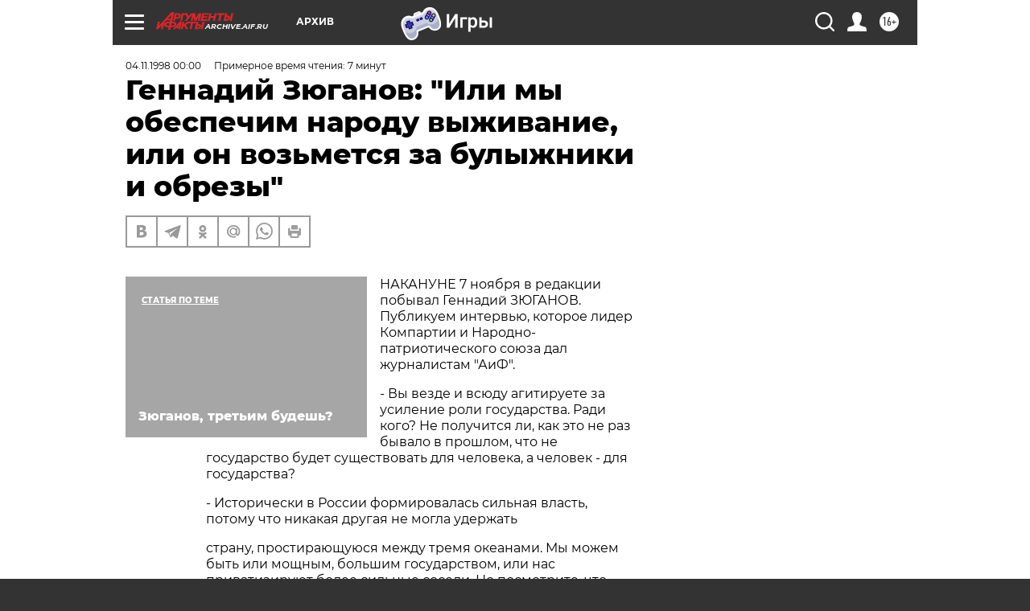

--- FILE ---
content_type: text/html; charset=UTF-8
request_url: https://archive.aif.ru/archive/1636265
body_size: 33213
content:
<!DOCTYPE html>
<!--[if IE 8]><html class="ie8"> <![endif]-->
<!--[if gt IE 8]><!--><html lang="ru"> <!--<![endif]-->
<head>
    <!-- created_at 02-02-2026 01:41:19 -->
    <script>
        window.isIndexPage = 0;
        window.isMobileBrowser = 0;
        window.disableSidebarCut = 1;
        window.bannerDebugMode = 0;
    </script>

                
                                    <meta http-equiv="Content-Type" content="text/html; charset=utf-8" >
<meta name="format-detection" content="telephone=no" >
<meta name="viewport" content="width=device-width, user-scalable=no, initial-scale=1.0, maximum-scale=1.0, minimum-scale=1.0" >
<meta http-equiv="X-UA-Compatible" content="IE=edge,chrome=1" >
<meta name="HandheldFriendly" content="true" >
<meta name="format-detection" content="telephone=no" >
<meta name="theme-color" content="#ffffff" >
<meta name="description" content="НАКАНУНЕ 7 ноября в редакции побывал Геннадий ЗЮГАНОВ. Публикуем интервью, которое лидер Компартии и Народно-патриотического союза дал журналистам &quot;АиФ&quot;" >
<meta name="keywords" content="" >
<meta name="article:published_time" content="1998-11-04T00:00:00+0300" >
<meta property="og:title" content="Геннадий Зюганов: &quot;Или мы обеспечим народу выживание, или он возьмется за булыжники и обрезы&quot;" >
<meta property="og:description" content="НАКАНУНЕ 7 ноября в редакции побывал Геннадий ЗЮГАНОВ. Публикуем интервью, которое лидер Компартии и Народно-патриотического союза дал журналистам &quot;АиФ&quot;" >
<meta property="og:type" content="article" >
<meta property="og:image" content="https://archive.aif.ru/img/regions_og_image/archive.jpg" >
<meta property="og:url" content="https://archive.aif.ru/archive/1636265" >
<meta property="og:site_name" content="AiF" >
<meta property="twitter:card" content="summary_large_image" >
<meta property="twitter:site" content="@aifonline" >
<meta property="twitter:title" content="Геннадий Зюганов: &quot;Или мы обеспечим народу выживание, или он возьмется за булыжники и обрезы&quot;" >
<meta property="twitter:description" content="НАКАНУНЕ 7 ноября в редакции побывал Геннадий ЗЮГАНОВ. Публикуем интервью, которое лидер Компартии и Народно-патриотического союза дал журналистам &quot;АиФ&quot;" >
<meta property="twitter:creator" content="@aifonline" >
<meta property="twitter:domain" content="https://archive.aif.ru/archive/1636265" >
<meta name="facebook-domain-verification" content="jiqbwww7rrqnwzjkizob7wrpmgmwq3" >
        <title>Геннадий Зюганов: &quot;Или мы обеспечим народу выживание, или он возьмется за булыжники и обрезы&quot; | АиФ Архив</title>    <link rel="shortcut icon" type="image/x-icon" href="/favicon.ico" />
    <link rel="icon" type="image/svg+xml" href="/favicon.svg">
    
    <link rel="preload" href="/redesign2018/fonts/montserrat-v15-latin-ext_latin_cyrillic-ext_cyrillic-regular.woff2" as="font" type="font/woff2" crossorigin>
    <link rel="preload" href="/redesign2018/fonts/montserrat-v15-latin-ext_latin_cyrillic-ext_cyrillic-italic.woff2" as="font" type="font/woff2" crossorigin>
    <link rel="preload" href="/redesign2018/fonts/montserrat-v15-latin-ext_latin_cyrillic-ext_cyrillic-700.woff2" as="font" type="font/woff2" crossorigin>
    <link rel="preload" href="/redesign2018/fonts/montserrat-v15-latin-ext_latin_cyrillic-ext_cyrillic-700italic.woff2" as="font" type="font/woff2" crossorigin>
    <link rel="preload" href="/redesign2018/fonts/montserrat-v15-latin-ext_latin_cyrillic-ext_cyrillic-800.woff2" as="font" type="font/woff2" crossorigin>
    <link href="https://archive.aif.ru/amp/archive/1636265" rel="amphtml" >
<link href="https://archive.aif.ru/archive/1636265" rel="canonical" >
<link href="https://archive.aif.ru/redesign2018/css/style.css?cba" media="all" rel="stylesheet" type="text/css" >
<link href="https://archive.aif.ru/img/icon/apple_touch_icon_57x57.png?cba" rel="apple-touch-icon" sizes="57x57" >
<link href="https://archive.aif.ru/img/icon/apple_touch_icon_114x114.png?cba" rel="apple-touch-icon" sizes="114x114" >
<link href="https://archive.aif.ru/img/icon/apple_touch_icon_72x72.png?cba" rel="apple-touch-icon" sizes="72x72" >
<link href="https://archive.aif.ru/img/icon/apple_touch_icon_144x144.png?cba" rel="apple-touch-icon" sizes="144x144" >
<link href="https://archive.aif.ru/img/icon/apple-touch-icon.png?cba" rel="apple-touch-icon" sizes="180x180" >
<link href="https://archive.aif.ru/img/icon/favicon-32x32.png?cba" rel="icon" type="image/png" sizes="32x32" >
<link href="https://archive.aif.ru/img/icon/favicon-16x16.png?cba" rel="icon" type="image/png" sizes="16x16" >
<link href="https://archive.aif.ru/img/manifest.json?cba" rel="manifest" >
<link href="https://archive.aif.ru/img/safari-pinned-tab.svg?cba" rel="mask-icon" color="#d55b5b" >
<link href="https://ads.betweendigital.com" rel="preconnect" crossorigin="" >
        <script type="text/javascript">
    //<!--
    var isRedesignPage = true;    //-->
</script>
<script type="text/javascript" src="https://archive.aif.ru/js/output/jquery.min.js?cba"></script>
<script type="text/javascript" src="https://archive.aif.ru/js/output/header_scripts.js?cba"></script>
<script type="text/javascript">
    //<!--
    var _sf_startpt=(new Date()).getTime()    //-->
</script>
<script type="application/ld+json">
    {"@context":"https:\/\/schema.org","@type":"BreadcrumbList","itemListElement":[{"@type":"ListItem","position":1,"name":"\u0410\u0440\u0433\u0443\u043c\u0435\u043d\u0442\u044b \u0438 \u0424\u0430\u043a\u0442\u044b","item":"https:\/\/archive.aif.ru\/"},{"@type":"ListItem","position":2,"name":"\u0410\u0440\u0445\u0438\u0432","item":"https:\/\/archive.aif.ru\/archive"},{"@type":"ListItem","position":3,"name":"\u0413\u0435\u043d\u043d\u0430\u0434\u0438\u0439 \u0417\u044e\u0433\u0430\u043d\u043e\u0432: \"\u0418\u043b\u0438 \u043c\u044b \u043e\u0431\u0435\u0441\u043f\u0435\u0447\u0438\u043c \u043d\u0430\u0440\u043e\u0434\u0443 \u0432\u044b\u0436\u0438\u0432\u0430\u043d\u0438\u0435, \u0438\u043b\u0438 \u043e\u043d \u0432\u043e\u0437\u044c\u043c\u0435\u0442\u0441\u044f \u0437\u0430 \u0431\u0443\u043b\u044b\u0436\u043d\u0438\u043a\u0438 \u0438 \u043e\u0431\u0440\u0435\u0437\u044b\"","item":"https:\/\/archive.aif.ru\/archive\/1636265"}]}</script>
<script type="application/ld+json">
    {"@context":"https:\/\/schema.org","@type":"Article","mainEntityOfPage":{"@type":"WebPage","@id":"https:\/\/archive.aif.ru\/archive\/1636265"},"headline":"\u0413\u0435\u043d\u043d\u0430\u0434\u0438\u0439 \u0417\u044e\u0433\u0430\u043d\u043e\u0432: \"\u0418\u043b\u0438 \u043c\u044b \u043e\u0431\u0435\u0441\u043f\u0435\u0447\u0438\u043c \u043d\u0430\u0440\u043e\u0434\u0443 \u0432\u044b\u0436\u0438\u0432\u0430\u043d\u0438\u0435, \u0438\u043b\u0438 \u043e\u043d \u0432\u043e\u0437\u044c\u043c\u0435\u0442\u0441\u044f \u0437\u0430 \u0431\u0443\u043b\u044b\u0436\u043d\u0438\u043a\u0438 \u0438 \u043e\u0431\u0440\u0435\u0437\u044b\"","articleBody":"\r\n\r\n\u041d\u0410\u041a\u0410\u041d\u0423\u041d\u0415 7 \u043d\u043e\u044f\u0431\u0440\u044f \u0432 \u0440\u0435\u0434\u0430\u043a\u0446\u0438\u0438 \u043f\u043e\u0431\u044b\u0432\u0430\u043b \u0413\u0435\u043d\u043d\u0430\u0434\u0438\u0439 \u0417\u042e\u0413\u0410\u041d\u041e\u0412. \u041f\u0443\u0431\u043b\u0438\u043a\u0443\u0435\u043c \u0438\u043d\u0442\u0435\u0440\u0432\u044c\u044e, \u043a\u043e\u0442\u043e\u0440\u043e\u0435 \u043b\u0438\u0434\u0435\u0440 \u041a\u043e\u043c\u043f\u0430\u0440\u0442\u0438\u0438 \u0438 \u041d\u0430\u0440\u043e\u0434\u043d\u043e-\u043f\u0430\u0442\u0440\u0438\u043e\u0442\u0438\u0447\u0435\u0441\u043a\u043e\u0433\u043e \u0441\u043e\u044e\u0437\u0430 \u0434\u0430\u043b \u0436\u0443\u0440\u043d\u0430\u043b\u0438\u0441\u0442\u0430\u043c \"\u0410\u0438\u0424\". \r\n\r\n\r\n- \u0412\u044b \u0432\u0435\u0437\u0434\u0435 \u0438 \u0432\u0441\u044e\u0434\u0443 \u0430\u0433\u0438\u0442\u0438\u0440\u0443\u0435\u0442\u0435 \u0437\u0430 \u0443\u0441\u0438\u043b\u0435\u043d\u0438\u0435 \u0440\u043e\u043b\u0438 \u0433\u043e\u0441\u0443\u0434\u0430\u0440\u0441\u0442\u0432\u0430. \u0420\u0430\u0434\u0438 \u043a\u043e\u0433\u043e? \u041d\u0435 \u043f\u043e\u043b\u0443\u0447\u0438\u0442\u0441\u044f \u043b\u0438, \u043a\u0430\u043a \u044d\u0442\u043e \u043d\u0435 \u0440\u0430\u0437 \u0431\u044b\u0432\u0430\u043b\u043e \u0432 \u043f\u0440\u043e\u0448\u043b\u043e\u043c, \u0447\u0442\u043e \u043d\u0435 \u0433\u043e\u0441\u0443\u0434\u0430\u0440\u0441\u0442\u0432\u043e \u0431\u0443\u0434\u0435\u0442 \u0441\u0443\u0449\u0435\u0441\u0442\u0432\u043e\u0432\u0430\u0442\u044c \u0434\u043b\u044f \u0447\u0435\u043b\u043e\u0432\u0435\u043a\u0430, \u0430 \u0447\u0435\u043b\u043e\u0432\u0435\u043a - \u0434\u043b\u044f \u0433\u043e\u0441\u0443\u0434\u0430\u0440\u0441\u0442\u0432\u0430? \r\n\r\n\r\n- \u0418\u0441\u0442\u043e\u0440\u0438\u0447\u0435\u0441\u043a\u0438 \u0432 \u0420\u043e\u0441\u0441\u0438\u0438 \u0444\u043e\u0440\u043c\u0438\u0440\u043e\u0432\u0430\u043b\u0430\u0441\u044c \u0441\u0438\u043b\u044c\u043d\u0430\u044f \u0432\u043b\u0430\u0441\u0442\u044c, \u043f\u043e\u0442\u043e\u043c\u0443 \u0447\u0442\u043e \u043d\u0438\u043a\u0430\u043a\u0430\u044f \u0434\u0440\u0443\u0433\u0430\u044f \u043d\u0435 \u043c\u043e\u0433\u043b\u0430 \u0443\u0434\u0435\u0440\u0436\u0430\u0442\u044c\r\n\r\n\r\n\u0441\u0442\u0440\u0430\u043d\u0443, \u043f\u0440\u043e\u0441\u0442\u0438\u0440\u0430\u044e\u0449\u0443\u044e\u0441\u044f \u043c\u0435\u0436\u0434\u0443 \u0442\u0440\u0435\u043c\u044f \u043e\u043a\u0435\u0430\u043d\u0430\u043c\u0438. \u041c\u044b \u043c\u043e\u0436\u0435\u043c \u0431\u044b\u0442\u044c \u0438\u043b\u0438 \u043c\u043e\u0449\u043d\u044b\u043c, \u0431\u043e\u043b\u044c\u0448\u0438\u043c \u0433\u043e\u0441\u0443\u0434\u0430\u0440\u0441\u0442\u0432\u043e\u043c, \u0438\u043b\u0438 \u043d\u0430\u0441 \u043f\u0440\u0438\u0432\u0430\u0442\u0438\u0437\u0438\u0440\u0443\u044e\u0442 \u0431\u043e\u043b\u0435\u0435 \u0441\u0438\u043b\u044c\u043d\u044b\u0435 \u0441\u043e\u0441\u0435\u0434\u0438. \u041d\u043e \u043f\u043e\u0441\u043c\u043e\u0442\u0440\u0438\u0442\u0435, \u0447\u0442\u043e \u043d\u0430\u0442\u0432\u043e\u0440\u0438\u043b \u0413\u043e\u0440\u0431\u0430\u0447\u0435\u0432. \u041e\u043d \u0438\u043c\u0435\u043b \u0433\u0438\u0433\u0430\u043d\u0442\u0441\u043a\u0443\u044e \u0434\u0435\u0440\u0436\u0430\u0432\u0443 \u0438 \u043d\u0435\u0432\u0438\u0434\u0430\u043d\u043d\u044b\u0435 \u043f\u043e\u043b\u043d\u043e\u043c\u043e\u0447\u0438\u044f, \u0430 \u0442\u0435\u043f\u0435\u0440\u044c \u0435\u0437\u0434\u0438\u0442 \u043f\u043e \u043c\u0438\u0440\u0443 \u0438 \u0431\u043b\u0438\u043d\u0430\u043c\u0438 \u0438\u043d\u043e\u0441\u0442\u0440\u0430\u043d\u043d\u044b\u043c\u0438 \u0442\u043e\u0440\u0433\u0443\u0435\u0442 - \u043f\u0438\u0446\u0446\u0443 \u0440\u0435\u043a\u043b\u0430\u043c\u0438\u0440\u0443\u0435\u0442. \u0421\u0442\u044b\u0434\u043e\u0431\u0443\u0448\u043a\u0430, \u043d\u0430 \u043a\u043e\u0442\u043e\u0440\u0443\u044e \u043d\u0435\u043b\u044c\u0437\u044f \u0441\u043c\u043e\u0442\u0440\u0435\u0442\u044c \u0431\u0435\u0437 \u0441\u043e\u0434\u0440\u043e\u0433\u0430\u043d\u0438\u044f. \u0413\u043b\u0443\u043f\u043e\u0441\u0442\u044c \u0413\u043e\u0440\u0431\u0430\u0447\u0435\u0432\u0430 \u0417\u0430\u043f\u0430\u0434 \u0438\u0441\u043f\u043e\u043b\u044c\u0437\u043e\u0432\u0430\u043b \u0434\u043b\u044f \u0440\u0430\u0437\u0440\u0443\u0448\u0435\u043d\u0438\u044f \u0421\u043e\u044e\u0437\u0430. \u041a\u0442\u043e \u043c\u043e\u0433 \u043f\u0440\u0435\u0434\u0441\u0442\u0430\u0432\u0438\u0442\u044c \u0441\u0435\u0431\u0435, \u0447\u0442\u043e \u043f\u0430\u0434\u0435\u0442\r\n\r\n\r\n\u0412\u0430\u0440\u0448\u0430\u0432\u0441\u043a\u0438\u0439 \u0434\u043e\u0433\u043e\u0432\u043e\u0440, \u0430 \u043d\u0430\u0448\u0430 \u0432\u043e\u0435\u043d\u043d\u0430\u044f \u043c\u0430\u0448\u0438\u043d\u0430 \u043f\u0440\u0435\u0432\u0440\u0430\u0442\u0438\u0442\u0441\u044f \u0432 \u0433\u0440\u0443\u0434\u0443 \u043c\u0435\u0442\u0430\u043b\u043b\u043e\u043b\u043e\u043c\u0430? \u041e\u0434\u043d\u0430 \u0432\u043e\u0437\u0434\u0443\u0448\u043d\u0430\u044f \u0430\u0440\u043c\u0438\u044f \u0432 \u0421\u043c\u043e\u043b\u0435\u043d\u0441\u043a\u0435 \u043d\u0430\u0441\u0447\u0438\u0442\u044b\u0432\u0430\u043b\u0430 \u043f\u043e\u0447\u0442\u0438 350 \u0441\u0430\u043c\u043e\u043b\u0435\u0442\u043e\u0432. \u0422\u0435\u043f\u0435\u0440\u044c \u043f\u043e\u0447\u0442\u0438 \u0432\u0441\u044f \u0441\u0434\u043e\u0445\u043b\u0430. \u0414\u043e\u043a\u043e\u043d\u0430\u043b\u0438 \u0421\u043e\u044e\u0437, \u043d\u043e \u0438 \u044d\u0442\u043e\u0433\u043e \u0438\u043c \u043f\u043e\u043a\u0430\u0437\u0430\u043b\u043e\u0441\u044c \u043c\u0430\u043b\u043e. \u0421\u0428\u0410 \u0441\u0442\u0440\u0435\u043c\u044f\u0442\u0441\u044f \u0435\u0449\u0435 \u0431\u043e\u043b\u044c\u0448\u0435 \u043e\u0442\u043e\u0440\u0432\u0430\u0442\u044c \u043e\u0442 \u0420\u043e\u0441\u0441\u0438\u0438 \u0423\u043a\u0440\u0430\u0438\u043d\u0443. \u0412 \u0430\u043c\u0435\u0440\u0438\u043a\u0430\u043d\u0441\u043a\u043e\u043c \u043f\u043e\u0441\u043e\u043b\u044c\u0441\u0442\u0432\u0435 \u0432 \u041a\u0438\u0435\u0432\u0435 \u0441\u0438\u0434\u044f\u0442 500 \u0447\u0435\u043b\u043e\u0432\u0435\u043a \u0438 \u0440\u0435\u0448\u0430\u044e\u0442 \u044d\u0442\u0443 \u0437\u0430\u0434\u0430\u0447\u0443. \u0425\u043e\u0442\u044f \u043f\u043e\u043b\u043e\u0436\u0435\u043d\u0438\u0435 \u043d\u0430 \u0423\u043a\u0440\u0430\u0438\u043d\u0435 \u0445\u0443\u0436\u0435, \u0447\u0435\u043c \u0432 \u0420\u043e\u0441\u0441\u0438\u0438. \u041d\u0438\u0449\u0435\u0442\u0430. \u042f \u044d\u0442\u043e \u0437\u043d\u0430\u044e, \u0443 \u043c\u0435\u043d\u044f \u043f\u043e\u043b\u043e\u0432\u0438\u043d\u0430 \u0440\u043e\u0434\u0441\u0442\u0432\u0435\u043d\u043d\u0438\u043a\u043e\u0432 \u043e\u0442\u0442\u0443\u0434\u0430. \u041d\u0435\u0434\u0430\u0432\u043d\u043e \u043f\u043e\u0437\u0432\u043e\u043d\u0438\u043b\u0438,\r\n\r\n\r\n\u0433\u043e\u0432\u043e\u0440\u044f\u0442: \u043e\u0441\u0442\u0430\u043b\u0438\u0441\u044c \u043e\u0434\u043d\u0438 \u043c\u0430\u043a\u0430\u0440\u043e\u043d\u044b, \u043d\u0435 \u043c\u043e\u0433\u0443\u0442 \u043a\u0443\u043f\u0438\u0442\u044c \u043b\u0435\u043a\u0430\u0440\u0441\u0442\u0432. \u0421\u0430\u043c\u043e\u0435 \u043f\u043e\u0440\u0430\u0437\u0438\u0442\u0435\u043b\u044c\u043d\u043e\u0435, \u0447\u0442\u043e \u043d\u0435\u043b\u044c\u0437\u044f \u0434\u0430\u0436\u0435 \u0432\u044b\u0441\u043b\u0430\u0442\u044c \u0438\u043c \u0434\u0435\u043d\u0435\u0433. \r\n\r\n\r\n\u0421\u0442\u0440\u0430\u0442\u0435\u0433\u0438\u0447\u0435\u0441\u043a\u0438\u0439 \u0440\u0435\u0441\u0443\u0440\u0441 \u0423\u043a\u0440\u0430\u0438\u043d\u044b - \u0445\u043b\u0435\u0431, \u0441\u0430\u0445\u0430\u0440\u043d\u0430\u044f \u0441\u0432\u0435\u043a\u043b\u0430, \u043c\u044f\u0441\u043e, \u043c\u043e\u043b\u043e\u043a\u043e, \u0444\u0440\u0443\u043a\u0442\u044b \u0438 \u043c\u043e\u0440\u0435. \u0422\u043e\u0440\u0433\u0443\u044f \u0441 \u043d\u0430\u043c\u0438, \u043e\u043d\u0438 \u043c\u043e\u0433\u043b\u0438 \u0431\u044b \u0431\u0435\u0437\u0431\u0435\u0434\u043d\u043e \u0436\u0438\u0442\u044c. \u0422\u0430\u043a \u0437\u0430\u0447\u0435\u043c \u0436\u0435 \u041a\u0443\u0447\u043c\u0430 \u043e\u0442\u0440\u0435\u0437\u0430\u043b \u0441\u0432\u043e\u044e \u0441\u0442\u0440\u0430\u043d\u0443 \u043e\u0442 \u0433\u043b\u0430\u0432\u043d\u043e\u0433\u043e \u0438\u0441\u0442\u043e\u0447\u043d\u0438\u043a\u0430 \u0431\u043b\u0430\u0433\u043e\u043f\u043e\u043b\u0443\u0447\u0438\u044f? \u0423\u043a\u0440\u0430\u0438\u043d\u0430 \u043f\u043e\u043b\u0443\u0447\u0430\u043b\u0430 \u0432 \u0421\u043e\u044e\u0437\u0435 50 \u043c\u043b\u043d. \u0442\u043e\u043d\u043d \u0441\u044b\u0440\u043e\u0439 \u043d\u0435\u0444\u0442\u0438 \u0432 \u0433\u043e\u0434. \u0410 \u044d\u0442\u043e\u0439 \u0437\u0438\u043c\u043e\u0439 \u0431\u0443\u0434\u0435\u0442 \u0437\u0430\u043c\u0435\u0440\u0437\u0430\u0442\u044c.\r\n\r\n\r\n\u0414\u0415\u041b\u0418\u0422\u042c\u0421\u042f \u0412\u0421\u0415-\u0422\u0410\u041a\u0418 \u041d\u0410\u0414\u041e\r\n\r\n\r\n\r\n\r\n\u041d\u043e \u0440\u0430\u0437\u0432\u0435 \u043d\u0435 \u043c\u043e\u043d\u043e\u043f\u043e\u043b\u0438\u044f \u041a\u041f\u0421\u0421 \u043d\u0430 \u0432\u043b\u0430\u0441\u0442\u044c \u0438 \u043d\u0430 \u0438\u0441\u0442\u0438\u043d\u0443 \u043f\u0440\u0438\u0432\u0435\u043b\u0430 \u0441\u0442\u0440\u0430\u043d\u0443 \u043a \u043a\u0440\u0430\u0445\u0443?\r\n\r\n\r\n - \u0414\u0430, \u043c\u043e\u043d\u043e\u043f\u043e\u043b\u0438\u044f \u043d\u0430 \u0432\u043b\u0430\u0441\u0442\u044c \u0442\u0440\u0438\u0436\u0434\u044b \u0432 \u044d\u0442\u043e\u043c \u0432\u0435\u043a\u0435 \u043f\u0440\u0438\u0432\u043e\u0434\u0438\u043b\u0430 \u043d\u0430\u0441 \u043a \u0442\u044f\u0436\u0435\u043b\u044b\u043c \u043a\u0430\u0442\u0430\u0441\u0442\u0440\u043e\u0444\u0430\u043c. \u0412 \u0415\u0432\u0440\u043e\u043f\u0435 \u0432\u043e\u0432\u0440\u0435\u043c\u044f \u043f\u043e\u043d\u044f\u043b\u0438 - \u043d\u0430\u0434\u043e \u043f\u043e\u0434\u0435\u043b\u0438\u0442\u044c\u0441\u044f \u0441 \u043d\u0430\u0440\u043e\u0434\u043e\u043c \u0438 \u0432\u043b\u0430\u0441\u0442\u044c\u044e, \u0438 \u0441\u043e\u0431\u0441\u0442\u0432\u0435\u043d\u043d\u043e\u0441\u0442\u044c\u044e. \u0422\u0430\u043c \u0432\u0432\u0435\u043b\u0438 \u043e\u0433\u0440\u043e\u043c\u043d\u044b\u0435 \u043d\u0430\u043b\u043e\u0433\u0438, \u043e\u0441\u043e\u0431\u0435\u043d\u043d\u043e \u043d\u0430 \u0441\u0432\u0435\u0440\u0445\u0434\u043e\u0445\u043e\u0434\u044b, \u0438 \u043e\u0431\u0435\u0441\u043f\u0435\u0447\u0438\u043b\u0438 \u0432\u044b\u0436\u0438\u0432\u0430\u043d\u0438\u0435 \u0434\u0430\u0436\u0435 \u043d\u0438\u0449\u0438\u043c. \u041d\u043e \u041d\u0438\u043a\u043e\u043b\u0430\u0439 II \u043d\u0435 \u0441\u043c\u043e\u0433 \u043e\u0442\u0432\u0435\u0442\u0438\u0442\u044c \u043d\u0430 \u0432\u044b\u0437\u043e\u0432 \u0432\u0440\u0435\u043c\u0435\u043d\u0438 \u0438 \u043f\u043e\u0434\u0435\u043b\u0438\u0442\u044c\u0441\u044f \u0432\u043b\u0430\u0441\u0442\u044c\u044e \u0441 \u043f\u0430\u0440\u043b\u0430\u043c\u0435\u043d\u0442\u043e\u043c, \u0438\u0437-\u0437\u0430 \u0447\u0435\u0433\u043e \u043f\u043e\u0442\u0435\u0440\u044f\u043b \u043d\u0435 \u0442\u043e\u043b\u044c\u043a\u043e \u043a\u043e\u0440\u043e\u043d\u0443, \u043d\u043e \u0438\r\n\r\n\r\n\u0433\u043e\u043b\u043e\u0432\u0443. \u0421\u0442\u0440\u0430\u043d\u0430 \u0440\u0430\u0437\u0432\u0430\u043b\u0438\u043b\u0430\u0441\u044c. \u041f\u043e\u0442\u043e\u043c \u0441\u0442\u0440\u0430\u043d\u0443 \u0441\u043e\u0431\u0440\u0430\u043b\u0438, \u0432\u043e\u0441\u0441\u0442\u0430\u043d\u043e\u0432\u0438\u043b\u0438, \u043f\u043e\u0431\u0435\u0434\u0438\u043b\u0438 \u0432 \u0432\u043e\u0439\u043d\u0435, \u043f\u0440\u043e\u0440\u0432\u0430\u043b\u0438\u0441\u044c \u0432 \u043a\u043e\u0441\u043c\u043e\u0441. \u041d\u0430\u0441\u0442\u0443\u043f\u0438\u043b \u043d\u043e\u0432\u044b\u0439 \u044d\u0442\u0430\u043f, \u043a\u043e\u0433\u0434\u0430 \u0442\u0440\u0435\u0431\u043e\u0432\u0430\u043b\u0430\u0441\u044c \u0441\u043c\u0435\u043d\u0430 \u0432\u043b\u0430\u0441\u0442\u0438. \u041d\u043e \u041a\u041f\u0421\u0421 \u043d\u0435 \u0441\u043f\u0440\u0430\u0432\u0438\u043b\u0430\u0441\u044c \u0441 \u044d\u0442\u043e\u0439 \u0437\u0430\u0434\u0430\u0447\u0435\u0439. \u0414\u0435\u043c\u043e\u043a\u0440\u0430\u0442\u0438\u0447\u0435\u0441\u043a\u043e\u0433\u043e \u043c\u0435\u0445\u0430\u043d\u0438\u0437\u043c\u0430 \u043f\u0440\u0438\u0445\u043e\u0434\u0430 \u043a \u0432\u043b\u0430\u0441\u0442\u0438 \u043d\u043e\u0432\u043e\u0433\u043e \u043f\u043e\u043a\u043e\u043b\u0435\u043d\u0438\u044f \u043d\u0435 \u043e\u043a\u0430\u0437\u0430\u043b\u043e\u0441\u044c. \u0421\u0440\u0435\u0434\u043d\u0438\u0439 \u0432\u043e\u0437\u0440\u0430\u0441\u0442 \u0440\u0443\u043a\u043e\u0432\u043e\u0434\u0441\u0442\u0432\u0430 - \u0437\u0430 70 \u043b\u0435\u0442. \u041d\u0430 \u044d\u0442\u0438\u0445 \u0434\u0440\u043e\u0436\u0436\u0430\u0445 \u0430\u043b\u043b\u0438\u043b\u0443\u0439\u0449\u0438\u043d\u044b \u0438 \u0432\u044b\u0440\u0430\u0441\u0442\u0430\u043b\u0438 \u0433\u043e\u0440\u0431\u0430\u0447\u0435\u0432\u044b, \u044f\u043a\u043e\u0432\u043b\u0435\u0432\u044b, \u0435\u043b\u044c\u0446\u0438\u043d\u044b, \u043a\u043e\u0442\u043e\u0440\u044b\u0435 \u043f\u0440\u043e\u043f\u0438\u043b\u0438 \u0438 \u043f\u0440\u043e\u0434\u0430\u043b\u0438 \u0441\u0442\u0440\u0430\u043d\u0443. \u0421\u0435\u0433\u043e\u0434\u043d\u044f \u043c\u044b \u0441\u043f\u043e\u0442\u044b\u043a\u0430\u0435\u043c\u0441\u044f \u043e \u0442\u043e\u0442 \u0436\u0435 \u043a\u0430\u043c\u0435\u043d\u044c,\r\n\r\n\r\n\u0438\u043c\u0435\u043d\u0443\u0435\u043c\u044b\u0439 \u043f\u0440\u0435\u0435\u043c\u0441\u0442\u0432\u0435\u043d\u043d\u043e\u0441\u0442\u044c\u044e \u0432\u043b\u0430\u0441\u0442\u0438. \u0411\u043e\u043b\u044c\u043d\u043e\u0439, \u043d\u0435\u043c\u043e\u0449\u043d\u044b\u0439 \u0447\u0435\u043b\u043e\u0432\u0435\u043a \u043d\u0438 \u0432 \u043a\u0430\u043a\u0443\u044e \u043d\u0435 \u0445\u043e\u0447\u0435\u0442 \u0434\u0435\u043b\u0438\u0442\u044c\u0441\u044f \u0433\u0438\u0433\u0430\u043d\u0442\u0441\u043a\u0438\u043c\u0438 \u043f\u043e\u043b\u043d\u043e\u043c\u043e\u0447\u0438\u044f\u043c\u0438. \u0410 \u043c\u044b \u0445\u043e\u0434\u0438\u043c \u0432\u043e\u043a\u0440\u0443\u0433 \u0438 \u043c\u0443\u0447\u0430\u0435\u043c\u0441\u044f, \u043f\u0440\u0435\u043a\u0440\u0430\u0441\u043d\u043e \u043f\u043e\u043d\u0438\u043c\u0430\u044f, \u0447\u0442\u043e \u0432 \u044d\u0442\u043e \u043e\u0434\u0440\u044f\u0445\u043b\u0435\u0432\u0448\u0435\u0435 \u0442\u0435\u043b\u043e \u043c\u043e\u0433\u0443\u0442 \u0432\u0446\u0435\u043f\u0438\u0442\u044c\u0441\u044f \u0440\u0430\u0437\u043b\u0438\u0447\u043d\u044b\u0435 \u043a\u043b\u0430\u043d\u044b \u0438 \u0432 \u043a\u043e\u043d\u0446\u0435 \u043a\u043e\u043d\u0446\u043e\u0432 \u0440\u0430\u0437\u043e\u0440\u0432\u0430\u0442\u044c \u0420\u043e\u0441\u0441\u0438\u044e \u043d\u0430 \u0447\u0430\u0441\u0442\u0438. \u042f \u0431\u044b\u043b \u043f\u043e\u0440\u0430\u0436\u0435\u043d \u0446\u0438\u043d\u0438\u0437\u043c\u043e\u043c \u0442\u0435\u0445, \u043a\u0442\u043e \u043e\u043a\u0440\u0443\u0436\u0430\u0435\u0442 \u0415\u043b\u044c\u0446\u0438\u043d\u0430, \u043a\u043e\u0433\u0434\u0430 \u0435\u0433\u043e \u043f\u043e\u0441\u043b\u0430\u043b\u0438 \u0432 \u043a\u043e\u043c\u0430\u043d\u0434\u0438\u0440\u043e\u0432\u043a\u0443 \u0432 \u0423\u0437\u0431\u0435\u043a\u0438\u0441\u0442\u0430\u043d \u0438 \u041a\u0430\u0437\u0430\u0445\u0441\u0442\u0430\u043d. \u0414\u0432\u043e\u0439\u043d\u043e\u0439 \u0432\u0438\u0437\u0438\u0442 \u0434\u0430\u0436\u0435 \u0434\u043b\u044f \u0437\u0434\u043e\u0440\u043e\u0432\u043e\u0433\u043e \u0447\u0435\u043b\u043e\u0432\u0435\u043a\u0430 - \u0431\u043e\u043b\u044c\u0448\u0430\u044f \u043d\u0430\u0433\u0440\u0443\u0437\u043a\u0430. \u041f\u043e\u0442\u043e\u043c, \u043a\u0430\u043a \u043d\u0438\r\n\r\n\r\n\u0441\u0442\u0440\u0430\u043d\u043d\u043e, \u0434\u043e\u0447\u043a\u0430 \u0442\u0440\u0435\u0431\u043e\u0432\u0430\u043b\u0430, \u0447\u0442\u043e\u0431\u044b \u0431\u043e\u043b\u044c\u043d\u043e\u0439 \u043e\u0442\u0435\u0446 \u0435\u0437\u0434\u0438\u043b \u0432 \u041a\u0440\u0435\u043c\u043b\u044c. \u0412\u0441\u0435 \u043e\u043a\u0440\u0443\u0436\u0435\u043d\u0438\u0435 \u0443\u0431\u0435\u0436\u0434\u0430\u043b\u043e, \u0447\u0442\u043e \u043d\u0430\u0434\u043e \u0445\u043e\u0442\u044c \u043d\u0430 \u0447\u0430\u0441\u043e\u043a \u043f\u043e\u044f\u0432\u0438\u0442\u044c\u0441\u044f, \u0447\u0442\u043e\u0431\u044b \u0432\u0438\u0434\u0435\u043b\u0438, \u0447\u0442\u043e \u0441\u0430\u043c\u043e\u0434\u0435\u0440\u0436\u0435\u0446 \u0432 \u041a\u0440\u0435\u043c\u043b\u0435. \r\n\r\n\r\n- \u041e\u043a\u0430\u0436\u0438\u0441\u044c \u043d\u0430 \u043c\u0435\u0441\u0442\u0435 \u0415\u043b\u044c\u0446\u0438\u043d\u0430, \u0432\u044b \u0431\u044b \u0443\u0448\u043b\u0438 \u0441\u0435\u0439\u0447\u0430\u0441 \u0432 \u043e\u0442\u0441\u0442\u0430\u0432\u043a\u0443? \r\n\r\n\r\n- \u042f \u0431\u044b \u043d\u0430 \u043c\u0435\u0441\u0442\u0435 \u0415\u043b\u044c\u0446\u0438\u043d\u0430 \u043d\u0435 \u043e\u043a\u0430\u0437\u0430\u043b\u0441\u044f. \u0418 \u0442\u0430\u043a\u043e\u0439 \u0434\u0443\u0440\u044c\u044e \u043d\u0435 \u0437\u0430\u043d\u0438\u043c\u0430\u043b\u0441\u044f \u0431\u044b. \u0418 \u0441\u0442\u043e\u043b\u044c\u043a\u043e \u043d\u0435 \u043f\u0438\u043b \u0431\u044b \u043d\u0438\u043a\u043e\u0433\u0434\u0430 \u0432 \u0436\u0438\u0437\u043d\u0438. \u0417\u0430\u0440\u0430\u043d\u0435\u0435 \u0433\u043e\u0432\u043e\u0440\u044e...\r\n\r\n\r\n\u041a\u0410\u041a \u041d\u0410\u041c \u041e\u0422\u0420\u0415\u041c\u041e\u041d\u0422\u0418\u0420\u041e\u0412\u0410\u0422\u042c \u0421\u0422\u0420\u0410\u041d\u0423\r\n\r\n\r\n\r\n\r\n- \u0427\u0442\u043e \u0431\u0443\u0434\u0435\u0442, \u0435\u0441\u043b\u0438 \u043f\u0440\u0435\u0437\u0438\u0434\u0435\u043d\u0442 \u0443\u0439\u0434\u0435\u0442 \u0441\u0430\u043c? \u041d\u0435 \u043a\u043e\u043d\u0447\u0438\u0442\u0441\u044f \u043b\u0438 \u0441\u043c\u0443\u0442\u043e\u0439? \r\n\r\n\r\n- \u0421\u043c\u0443\u0442\u0430 \u0443\u0436\u0435 \u0432 \u0440\u0430\u0437\u0433\u0430\u0440\u0435. \u0417\u0430 10 \u043b\u0435\u0442 \u0437\u0430\u043a\u043e\u043d\u0447\u0438\u043b\u0438\u0441\u044c \u0441\u043e\u0432\u0435\u0442\u0441\u043a\u0438\u0435 \u0437\u0430\u043f\u0430\u0441\u044b. \u0412\u0441\u0435 \u043e\u0440\u0430\u043b\u0438, \u0447\u0442\u043e \u043f\u0430\u0440\u0442\u0438\u044f \u043f\u043e\u0441\u0442\u0440\u043e\u0438\u043b\u0430 \u043f\u043b\u043e\u0445\u0443\u044e \u0441\u0438\u0441\u0442\u0435\u043c\u0443, - 10 \u043b\u0435\u0442 \u0440\u0430\u0437\u0432\u043e\u0440\u043e\u0432\u044b\u0432\u0430\u043b\u0438 \u0438 \u0442\u043e\u043b\u044c\u043a\u043e \u0441\u0435\u0439\u0447\u0430\u0441 \u0434\u043e\u0441\u0442\u0430\u043b\u0438 \u0434\u043e \u0434\u043d\u0430. \u0417\u0430 \u044d\u0442\u0438 \u0433\u043e\u0434\u044b \u0431\u043e\u043b\u044c\u0448\u0438\u043d\u0441\u0442\u0432\u043e \u0433\u0440\u0430\u0436\u0434\u0430\u043d \u0434\u043e\u043d\u043e\u0441\u0438\u043b\u0438 \u0442\u043e, \u0447\u0442\u043e \u0431\u044b\u043b\u043e \u0432 \u0433\u0430\u0440\u0434\u0435\u0440\u043e\u0431\u0430\u0445 \u043e\u0442 \u0440\u0430\u0437\u0432\u0438\u0442\u043e\u0433\u043e \u0441\u043e\u0446\u0438\u0430\u043b\u0438\u0437\u043c\u0430. \u042f \u043f\u0440\u0435\u0434\u043b\u0430\u0433\u0430\u044e, \u0447\u0442\u043e\u0431\u044b \u043f\u0440\u0435\u0437\u0438\u0434\u0438\u0443\u043c \u043f\u0440\u0430\u0432\u0438\u0442\u0435\u043b\u044c\u0441\u0442\u0432\u0430, \u0441\u043e\u0432\u0435\u0442 \u0414\u0443\u043c\u044b \u0438 \u0440\u0443\u043a\u043e\u0432\u043e\u0434\u0441\u0442\u0432\u043e \u0421\u043e\u0432\u0435\u0442\u0430 \u0424\u0435\u0434\u0435\u0440\u0430\u0446\u0438\u0438 \u043d\u0435\u043c\u0435\u0434\u043b\u0435\u043d\u043d\u043e \u0441\u043e\u0431\u0440\u0430\u043b\u0438\u0441\u044c \u0438 \u043e\u0431\u0441\u0443\u0434\u0438\u043b\u0438 \u043f\u0443\u0442\u0438 \u0432\u044b\u0445\u043e\u0434\u0430 \u0438\u0437\r\n\r\n\r\n\u043a\u0440\u0438\u0437\u0438\u0441\u0430. \u041f\u043e\u043a\u0430 \u043b\u044e\u0431\u043e\u0435 \u0437\u0434\u0440\u0430\u0432\u043e\u0435 \u0440\u0435\u0448\u0435\u043d\u0438\u0435 \u043d\u0430\u0442\u044b\u043a\u0430\u0435\u0442\u0441\u044f \u043d\u0430 \u0444\u0430\u043a\u0441\u0438\u043c\u0438\u043b\u0435 \u043f\u0440\u0435\u0437\u0438\u0434\u0435\u043d\u0442\u0430. \u0417\u0430\u0432\u0442\u0440\u0430, \u043d\u0430\u043f\u0440\u0438\u043c\u0435\u0440, \u043f\u043e\u0434\u0441\u0443\u043d\u0443\u0442 \u0431\u043e\u043b\u044c\u043d\u043e\u043c\u0443 \u0415\u043b\u044c\u0446\u0438\u043d\u0443 \u0431\u0443\u043c\u0430\u0433\u0443, \u0438 \u0432 \u043e\u0434\u043d\u0443 \u043d\u043e\u0447\u044c \u043f\u0440\u0430\u0432\u0438\u0442\u0435\u043b\u044c\u0441\u0442\u0432\u0430 \u043d\u0435 \u0441\u0442\u0430\u043d\u0435\u0442. \u041e\u043f\u044f\u0442\u044c \u0432\u0441\u0435 \u043f\u043e\u0439\u0434\u0435\u0442 \u043a\u0443\u0432\u044b\u0440\u043a\u043e\u043c. \u0414\u0432\u0435 \u043f\u0430\u043b\u0430\u0442\u044b \u0434\u043e\u043b\u0436\u043d\u044b \u0442\u0432\u0435\u0440\u0434\u043e \u0437\u0430\u044f\u0432\u0438\u0442\u044c, \u0447\u0442\u043e \u043d\u0435\u043b\u044c\u0437\u044f \u0443\u0432\u043e\u043b\u0438\u0442\u044c \u043f\u0440\u0430\u0432\u0438\u0442\u0435\u043b\u044c\u0441\u0442\u0432\u043e \u043e\u0434\u043d\u0438\u043c \u0440\u043e\u0441\u0447\u0435\u0440\u043a\u043e\u043c \u043f\u0435\u0440\u0430 - \u0434\u043e \u043e\u0442\u0447\u0435\u0442\u0430 \u043f\u0435\u0440\u0435\u0434 \u0424\u0435\u0434\u0435\u0440\u0430\u043b\u044c\u043d\u044b\u043c \u0421\u043e\u0431\u0440\u0430\u043d\u0438\u0435\u043c. \u0427\u0442\u043e\u0431\u044b \u043c\u0438\u043d\u0438\u0441\u0442\u0440\u044b \u0431\u044b\u043b\u0438 \u0443\u0432\u0435\u0440\u0435\u043d\u044b \u0432 \u0442\u043e\u043c, \u0447\u0442\u043e \u043e\u0434\u043d\u0430\u0436\u0434\u044b \u043d\u0435 \u043f\u0440\u043e\u0441\u043d\u0443\u0442\u0441\u044f \u0431\u0435\u0437\u0440\u0430\u0431\u043e\u0442\u043d\u044b\u043c\u0438. \u041c\u0435\u0436\u0434\u0443 \u043f\u0440\u043e\u0447\u0438\u043c, \u043d\u0430\u0437\u043d\u0430\u0447\u0435\u043d\u0438\u0435 \u041a\u0438\u0440\u0438\u0435\u043d\u043a\u043e \u0438 \u043f\u043e\u0441\u043b\u0435\u0434\u043e\u0432\u0430\u0432\u0448\u0438\u0435 \u043f\u043e\u0442\u043e\u043c \u0432\u044b\u043a\u0440\u0443\u0442\u0430\u0441\u044b\r\n\r\n\r\n\u0441 \u0427\u0435\u0440\u043d\u043e\u043c\u044b\u0440\u0434\u0438\u043d\u044b\u043c \u043e\u0431\u043e\u0448\u043b\u0438\u0441\u044c \u0441\u0442\u0440\u0430\u043d\u0435 \u0432 400 \u043c\u043b\u0440\u0434. \u0440\u0443\u0431\u043b\u0435\u0439. \u0417\u0430\u0442\u0435\u043c \u043c\u044b \u0434\u043e\u043b\u0436\u043d\u044b \u043a\u0430\u043f\u0438\u0442\u0430\u043b\u044c\u043d\u043e \u043e\u0442\u0440\u0435\u043c\u043e\u043d\u0442\u0438\u0440\u043e\u0432\u0430\u0442\u044c \u043f\u0440\u0435\u0437\u0438\u0434\u0435\u043d\u0442\u0441\u043a\u0443\u044e \u0432\u043b\u0430\u0441\u0442\u044c. \u0412\u0441\u043f\u043e\u043c\u043d\u0438\u0442\u0435 \u0438\u0441\u0442\u043e\u0440\u0438\u044e. \u0423 \u043d\u0430\u0441 \u0434\u0430\u0436\u0435 \u0446\u0430\u0440\u044f \u0432\u043e \u0432\u0440\u0435\u043c\u044f \u0441\u043c\u0443\u0442\u044b \u0438\u0437\u0431\u0438\u0440\u0430\u043b\u0438 \u043d\u0430 \u0441\u043e\u0431\u043e\u0440\u0435. \u0412 \u0441\u043e\u0432\u0435\u0442\u0441\u043a\u0443\u044e \u044d\u043f\u043e\u0445\u0443 \u0433\u0435\u043d\u0441\u0435\u043a\u0430 \u0442\u043e\u0436\u0435 \u0432\u044b\u0431\u0438\u0440\u0430\u043b\u0438 \u043a\u043e\u043b\u043b\u0435\u0433\u0438\u0430\u043b\u044c\u043d\u043e. \u042f \u0431\u044b \u0432\u043e\u0441\u0441\u0442\u0430\u043d\u043e\u0432\u0438\u043b \u044d\u0442\u0443 \u0442\u0440\u0430\u0434\u0438\u0446\u0438\u044e. \u0412\u0441\u0435\u043d\u0430\u0440\u043e\u0434\u043d\u044b\u0435 \u0432\u044b\u0431\u043e\u0440\u044b \u043c\u043d\u043e\u0433\u0438\u043c \u043d\u0430\u0434\u043e\u0435\u043b\u0438, \u043f\u043e\u0442\u043e\u043c\u0443 \u0447\u0442\u043e \u043d\u0435\u0442 \u0432\u044b\u0431\u043e\u0440\u0430. \u041d\u0435\u0441\u043a\u043e\u043b\u044c\u043a\u043e \u0442\u0435\u043b\u0435\u043a\u0430\u043d\u0430\u043b\u043e\u0432 \u043d\u0430\u0432\u044f\u0437\u044b\u0432\u0430\u044e\u0442 \u043e\u0434\u0438\u043d \u0438 \u0442\u043e\u0442 \u0436\u0435 \u0437\u0430\u043b\u0435\u0436\u0430\u043b\u044b\u0439 \u0442\u043e\u0432\u0430\u0440. \u0412 \u0433\u043e\u0441\u0443\u0434\u0430\u0440\u0441\u0442\u0432\u0435, \u0433\u0434\u0435 \u043e\u0442 \u043f\u0435\u0440\u0432\u043e\u0433\u043e \u043b\u0438\u0446\u0430 \u0442\u0430\u043a \u043c\u043d\u043e\u0433\u043e \u0437\u0430\u0432\u0438\u0441\u0438\u0442, \u043c\u043e\u0436\u043d\u043e\r\n\r\n\r\n\u0432\u044b\u0431\u0438\u0440\u0430\u0442\u044c \u043f\u0440\u0435\u0437\u0438\u0434\u0435\u043d\u0442\u0430 \u043d\u0430 \u0441\u043e\u0431\u0440\u0430\u043d\u0438\u0438 \u043f\u0440\u0435\u0434\u0441\u0442\u0430\u0432\u0438\u0442\u0435\u043b\u0435\u0439 \u043e\u0442 \u0432\u0441\u0435\u0445 \u0440\u0435\u0433\u0438\u043e\u043d\u043e\u0432, \u043e\u0442 \u0432\u0441\u0435\u0445 \u043d\u0430\u0440\u043e\u0434\u043e\u0432, \u043e\u0442 \u0432\u0441\u0435\u0445 \u0441\u043e\u0441\u043b\u043e\u0432\u0438\u0439. \u0418 \u043e\u043d \u0431\u0443\u0434\u0435\u0442 \u043e\u0442\u0432\u0435\u0447\u0430\u0442\u044c \u043f\u0435\u0440\u0435\u0434 \u0442\u0430\u043a\u0438\u043c \u0441\u043e\u0431\u0440\u0430\u043d\u0438\u0435\u043c.\r\n\r\n\r\n30 000 \u041e\u0414\u041d\u0418\u0425 \u041f\u0418\u041e\u041d\u0415\u0420\u041e\u0412\r\n\r\n\r\n\r\n\r\n\u0413\u0435\u043d\u043d\u0430\u0434\u0438\u0439 \u0410\u043d\u0434\u0440\u0435\u0435\u0432\u0438\u0447, \u043d\u0430\u0441\u043a\u043e\u043b\u044c\u043a\u043e \u0440\u0435\u0430\u043b\u0435\u043d \u0432\u0430\u0448 \u0441\u043e\u044e\u0437 \u0441 \u041b\u0443\u0436\u043a\u043e\u0432\u044b\u043c? \u041a\u0430\u043a \u0432\u044b \u043f\u0440\u0435\u0434\u043b\u0430\u0433\u0430\u0435\u0442\u0435 \"\u043f\u043e\u0434\u0435\u043b\u0438\u0442\u044c\" \u0441 \u043d\u0438\u043c \u043f\u0440\u0435\u0437\u0438\u0434\u0435\u043d\u0442\u0441\u043a\u0438\u0439 \u043f\u043e\u0441\u0442? \r\n\r\n\r\n- \u041c\u044b \u043d\u0435 \u0441\u043e\u0431\u0438\u0440\u0430\u0435\u043c\u0441\u044f \u043f\u043e\u043a\u0430 \u043d\u0438\u0447\u0435\u0433\u043e \u0434\u0435\u043b\u0438\u0442\u044c. \u041f\u0440\u0438\u0434\u0435\u0442 \u0432\u0440\u0435\u043c\u044f - \u043e\u0431\u0441\u0443\u0434\u0438\u043c, \u043a\u043e\u043c\u0443 \u043a\u0430\u043a\u043e\u0439 \u043f\u043e\u0440\u0442\u0444\u0435\u043b\u044c \u0434\u043e\u0432\u0435\u0440\u0438\u0442\u044c. \u0414\u0435\u043b\u043e \u043d\u0435 \u0432 \u043b\u0438\u0447\u043d\u044b\u0445 \u0430\u043c\u0431\u0438\u0446\u0438\u044f\u0445. \u042f \u043d\u0435 \u0432\u0438\u0436\u0443 \u0434\u0440\u0443\u0433\u043e\u0433\u043e \u0432\u044b\u0445\u043e\u0434\u0430 \u0434\u043b\u044f \u0441\u0442\u0440\u0430\u043d\u044b, \u043a\u0440\u043e\u043c\u0435 \u0441\u043e\u0437\u0434\u0430\u043d\u0438\u044f \u0441\u0438\u043b\u044c\u043d\u043e\u0439 \u043b\u0435\u0432\u043e\u0446\u0435\u043d\u0442\u0440\u0438\u0441\u0442\u0441\u043a\u043e\u0439 \u043a\u043e\u0430\u043b\u0438\u0446\u0438\u0438. \u0418\u043b\u0438 \u043f\u0440\u0430\u0432\u044b\u0435 \u043f\u043e\u043f\u044b\u0442\u0430\u044e\u0442\u0441\u044f \u0441\u043d\u043e\u0432\u0430 \u0432\u0437\u044f\u0442\u044c \u0440\u0435\u0432\u0430\u043d\u0448, \u0438\u043b\u0438 \u0440\u0430\u0437\u0440\u0430\u0437\u0438\u0442\u0441\u044f \u0431\u0443\u043d\u0442, \u043d\u0430 \u0432\u043e\u043b\u043d\u0435 \u043a\u043e\u0442\u043e\u0440\u043e\u0433\u043e \u043a \u0432\u043b\u0430\u0441\u0442\u0438 \u043f\u0440\u0438\u0434\u0443\u0442 \u043a\u0440\u0430\u0439\u043d\u0438\u0435 \u0440\u0430\u0434\u0438\u043a\u0430\u043b\u044b. \u0410 \u0435\u0441\u043b\u0438 \u043d\u0430\u0447\u043d\u0435\u0442\u0441\u044f\r\n\r\n\r\n\u0440\u0430\u0437\u0431\u043e\u0440\u043a\u0430, \u0442\u043e, \u043f\u043e\u043a\u0430 \u043d\u0435 \u0440\u0430\u0437\u0431\u0435\u0440\u0443\u0442\u0441\u044f \u0441\u043e \u0432\u0441\u0435\u043c\u0438, \u043a\u0442\u043e \u0434\u043e\u0432\u0435\u043b \u043d\u0430\u0440\u043e\u0434 \u0434\u043e \u0441\u043a\u043e\u0442\u0441\u043a\u043e\u0439 \u0436\u0438\u0437\u043d\u0438, \u0441 \u0443\u043b\u0438\u0446\u044b \u043d\u0435 \u0443\u0439\u0434\u0443\u0442. \u041f\u043e\u043f\u0440\u043e\u0441\u0438\u0442\u0435 \u0424\u0421\u0411 \u043f\u043e\u043a\u0430\u0437\u0430\u0442\u044c \u0441\u0435\u043a\u0440\u0435\u0442\u043d\u044b\u0439 \u0434\u043e\u043a\u043b\u0430\u0434 \u043e \u0442\u043e\u043c, \u043a\u0430\u043a \u043f\u0440\u043e\u0448\u043b\u0438 \u0430\u043a\u0446\u0438\u0438 \u043f\u0440\u043e\u0442\u0435\u0441\u0442\u0430 7 \u043e\u043a\u0442\u044f\u0431\u0440\u044f. \u041f\u043e \u043e\u0446\u0435\u043d\u043a\u0430\u043c, \u0432 \u0440\u0430\u0437\u043d\u044b\u0445 \u0444\u043e\u0440\u043c\u0430\u0445 \u0442\u0430\u043c \u0443\u0447\u0430\u0441\u0442\u0432\u043e\u0432\u0430\u043b\u043e \u043f\u043e\u0447\u0442\u0438 37 \u043c\u043b\u043d. \u0447\u0435\u043b\u043e\u0432\u0435\u043a. \u0418 \u0442\u043e \u043b\u0438 \u0435\u0449\u0435 \u0431\u0443\u0434\u0435\u0442, \u0435\u0441\u043b\u0438 \u0442\u0435\u0440\u043f\u0435\u043d\u0438\u0435 \u043b\u044e\u0434\u0435\u0439 \u043e\u043a\u043e\u043d\u0447\u0430\u0442\u0435\u043b\u044c\u043d\u043e \u043b\u043e\u043f\u043d\u0435\u0442. \r\n\r\n\r\n\u041d\u0430 \u043c\u043e\u0439 \u0432\u0437\u0433\u043b\u044f\u0434, \u041b\u0443\u0436\u043a\u043e\u0432 \u043f\u0440\u0435\u043a\u0440\u0430\u0441\u043d\u043e \u0432\u0438\u0434\u0438\u0442 \u043e\u043f\u0430\u0441\u043d\u043e\u0441\u0442\u044c. \u041e\u043d \u043f\u043e\u043d\u0438\u043c\u0430\u0435\u0442 - \u044d\u043f\u043e\u0445\u0430, \u043a\u043e\u0433\u0434\u0430 \u043a\u0430\u0436\u0434\u044b\u0439 \u043b\u0438\u0434\u0435\u0440 \u0441\u043e\u0437\u0434\u0430\u0432\u0430\u043b \u043f\u043e\u0434 \u0441\u0435\u0431\u044f \u043a\u0430\u0440\u043b\u0438\u043a\u043e\u0432\u0443\u044e \u043f\u0430\u0440\u0442\u0438\u044e \u0438\u043b\u0438 \u0434\u0432\u0438\u0436\u0435\u043d\u0438\u0435, \u0437\u0430\u043a\u043e\u043d\u0447\u0438\u043b\u0430\u0441\u044c.\r\n\r\n\r\n\u0427\u0442\u043e \u0438\u0437 \u0442\u043e\u0433\u043e, \u0447\u0442\u043e \u043e\u0434\u043d\u0438\u0445 \u043f\u0430\u0440\u0442\u0438\u0439 \u0441\u043e\u0446\u0438\u0430\u043b-\u0434\u0435\u043c\u043e\u043a\u0440\u0430\u0442\u043e\u0432 \u0443 \u043d\u0430\u0441 \u0434\u0435\u0441\u044f\u0442\u044c \u0448\u0442\u0443\u043a? \u041b\u044e\u0431\u0430\u044f \u0438\u0437 \u043d\u0438\u0445 \u043f\u043e\u043c\u0435\u0441\u0442\u0438\u0442\u0441\u044f \u043d\u0430 \u043e\u0434\u043d\u043e\u043c \u0434\u0438\u0432\u0430\u043d\u0435. \u041d\u0430\u0441\u0442\u0443\u043f\u0430\u0435\u0442 \u044d\u0440\u0430 \u043a\u043e\u0430\u043b\u0438\u0446\u0438\u0439. \u0412 \u0447\u0435\u043c \u043f\u0440\u0438\u0432\u043b\u0435\u043a\u0430\u0442\u0435\u043b\u044c\u043d\u043e\u0441\u0442\u044c \u041d\u041f\u0421\u0420: \u044d\u0442\u043e \u0435\u0434\u0438\u043d\u0441\u0442\u0432\u0435\u043d\u043d\u0430\u044f \u043c\u0430\u0441\u0441\u043e\u0432\u0430\u044f \u043b\u0435\u0432\u043e\u043f\u0430\u0442\u0440\u0438\u043e\u0442\u0438\u0447\u0435\u0441\u043a\u0430\u044f \u043e\u0440\u0433\u0430\u043d\u0438\u0437\u0430\u0446\u0438\u044f, \u043a\u043e\u0442\u043e\u0440\u0430\u044f \u0438\u043c\u0435\u0435\u0442 \u0432\u0441\u0435 \u043d\u0435\u043e\u0431\u0445\u043e\u0434\u0438\u043c\u043e\u0435 \u0434\u043b\u044f \u0438\u0437\u0431\u0438\u0440\u0430\u0442\u0435\u043b\u044c\u043d\u043e\u0439 \u043a\u0430\u043c\u043f\u0430\u043d\u0438\u0438. \u0423 \u043d\u0430\u0441 \u0431\u043e\u043b\u0435\u0435 200 \u0441\u0442\u0440\u0443\u043a\u0442\u0443\u0440, 400 \u0433\u0430\u0437\u0435\u0442, \u0436\u0443\u0440\u043d\u0430\u043b\u043e\u0432, \u0440\u0430\u0434\u0438\u043e\u0441\u0442\u0430\u043d\u0446\u0438\u0439, 45 \u0433\u0443\u0431\u0435\u0440\u043d\u0430\u0442\u043e\u0440\u043e\u0432, \u043a\u043e\u0442\u043e\u0440\u044b\u043c \u043c\u044b \u043f\u043e\u043c\u043e\u0433\u0430\u043b\u0438 \u043d\u0430 \u0432\u044b\u0431\u043e\u0440\u0430\u0445. \r\n\r\n\r\n\u0417\u0430 \u043d\u0430\u043c\u0438 \u043f\u043e\u0434\u0434\u0435\u0440\u0436\u043a\u0430 \u043d\u0435 \u0442\u043e\u043b\u044c\u043a\u043e \u0441\u0442\u0430\u0440\u0448\u0435\u0433\u043e \u043f\u043e\u043a\u043e\u043b\u0435\u043d\u0438\u044f. \u041c\u043e\u043b\u043e\u0434\u0435\u0436\u044c \u043f\u0440\u0435\u043a\u0440\u0430\u0441\u043d\u043e\r\n\r\n\r\n\u043f\u043e\u043d\u0438\u043c\u0430\u0435\u0442, \u0447\u0442\u043e \u043f\u0440\u0438 \u0442\u0430\u043a\u043e\u043c \u0440\u0435\u0436\u0438\u043c\u0435 \u0443 \u043d\u0435\u0435 \u043d\u0435\u0442 \u0431\u0443\u0434\u0443\u0449\u0435\u0433\u043e: \u0438\u043b\u0438 \u0438\u0434\u0442\u0438 \u0441 \u043a\u0438\u0441\u0442\u0435\u043d\u0435\u043c \u0432 \u043f\u043e\u0434\u0432\u043e\u0440\u043e\u0442\u043d\u044e, \u0438\u043b\u0438 \u0443\u0435\u0437\u0436\u0430\u0442\u044c \u0437\u0430 \u043a\u043e\u0440\u0434\u043e\u043d. \u0421\u043c\u043e\u0442\u0440\u0438\u0442\u0435, \u043a\u0430\u043a \u0442\u0435\u043f\u043b\u043e \u043e\u0442\u043c\u0435\u0442\u0438\u043b\u0438 80-\u043b\u0435\u0442\u0438\u0435 \u043a\u043e\u043c\u0441\u043e\u043c\u043e\u043b\u0430. \u0423 \u043c\u0435\u043d\u044f \u043d\u0430 \u0440\u043e\u0434\u0438\u043d\u0435, \u0432 \u041e\u0440\u043b\u043e\u0432\u0441\u043a\u043e\u0439 \u043e\u0431\u043b\u0430\u0441\u0442\u0438, 30 \u0442\u044b\u0441\u044f\u0447 \u043e\u0434\u043d\u0438\u0445 \u043f\u0438\u043e\u043d\u0435\u0440\u043e\u0432. \u0414\u0430\u0436\u0435 \u0432 \u043c\u043e\u0441\u043a\u043e\u0432\u0441\u043a\u0438\u0445 \u0448\u043a\u043e\u043b\u0430\u0445 \u0441\u0442\u0430\u043b\u0438 \u0432\u043e\u0441\u0441\u043e\u0437\u0434\u0430\u0432\u0430\u0442\u044c \u043f\u0438\u043e\u043d\u0435\u0440\u0441\u043a\u0438\u0435 \u043e\u0440\u0433\u0430\u043d\u0438\u0437\u0430\u0446\u0438\u0438. \u041a\u043e\u043d\u0435\u0447\u043d\u043e, \u043d\u0435 \u043d\u0430\u0434\u043e \u0438\u0445 \u0447\u0440\u0435\u0437\u043c\u0435\u0440\u043d\u043e \u0438\u0434\u0435\u043e\u043b\u043e\u0433\u0438\u0437\u0438\u0440\u043e\u0432\u0430\u0442\u044c. \u0425\u043e\u0442\u044f \u0438\u0434\u0435\u043e\u043b\u043e\u0433\u0438\u044f \u0434\u043e\u043b\u0436\u043d\u0430 \u0431\u044b\u0442\u044c - \u0443\u0432\u0430\u0436\u0435\u043d\u0438\u0435 \u043a \u0442\u0440\u0443\u0434\u0443, \u043a \u0441\u0442\u0430\u0440\u043e\u0441\u0442\u0438, \u043a \u0436\u0435\u043d\u0449\u0438\u043d\u0435, \u043b\u044e\u0431\u043e\u0432\u044c \u043a \u0420\u043e\u0434\u0438\u043d\u0435, \u043f\u0430\u0442\u0440\u0438\u043e\u0442\u0438\u0437\u043c. \r\n\r\n\r\n- \u041c\u043e\u0436\u0435\u0442\u0435 \u043b\u0438 \u0432\u044b\r\n\r\n\r\n\u043d\u0430\u0437\u0432\u0430\u0442\u044c \u043a\u043e\u043d\u043a\u0440\u0435\u0442\u043d\u044b\u0435 \u043c\u0435\u0440\u044b, \u043a\u043e\u0442\u043e\u0440\u044b\u0435 \u0431\u044b \u043f\u0440\u0438\u043d\u044f\u043b\u0438 \u0432 \u043f\u0435\u0440\u0432\u0443\u044e \u043e\u0447\u0435\u0440\u0435\u0434\u044c, \u0441\u0442\u0430\u0432 \u0433\u043b\u0430\u0432\u043e\u0439 \u0433\u043e\u0441\u0443\u0434\u0430\u0440\u0441\u0442\u0432\u0430? \r\n\r\n\r\n- \u042d\u0442\u0438 \u043c\u0435\u0440\u044b \u043e\u0447\u0435\u0432\u0438\u0434\u043d\u044b. \u041d\u0430\u0434\u043e \u0443\u0436\u0435\u0441\u0442\u043e\u0447\u0438\u0442\u044c \u0443\u0433\u043e\u043b\u043e\u0432\u043d\u0443\u044e \u043e\u0442\u0432\u0435\u0442\u0441\u0442\u0432\u0435\u043d\u043d\u043e\u0441\u0442\u044c \u0437\u0430 \u043a\u043e\u0440\u0440\u0443\u043f\u0446\u0438\u044e \u0438 \u0431\u0430\u043d\u0434\u0438\u0442\u0438\u0437\u043c. \u0422\u0435\u043f\u0435\u0440\u044c \u043c\u043e\u0434\u043d\u043e \u0432\u0441\u043f\u043e\u043c\u0438\u043d\u0430\u0442\u044c \u0420\u0443\u0437\u0432\u0435\u043b\u044c\u0442\u0430, \u043a\u043e\u0442\u043e\u0440\u044b\u0439 \u0432\u043e \u0432\u0440\u0435\u043c\u044f \u043a\u0440\u0438\u0437\u0438\u0441\u0430 \u043a\u0430\u0436\u0434\u0443\u044e \u043d\u0435\u0434\u0435\u043b\u044e \u043e\u0431\u044a\u044f\u0441\u043d\u044f\u043b \u0430\u043c\u0435\u0440\u0438\u043a\u0430\u043d\u0446\u0430\u043c, \u0447\u0442\u043e \u043e\u043d \u0434\u0435\u043b\u0430\u0435\u0442 \u0438 \u0434\u043b\u044f \u0447\u0435\u0433\u043e. \u041f\u0440\u0430\u0432\u0438\u043b\u044c\u043d\u043e \u0434\u0435\u043b\u0430\u043b, \u043a\u043e\u043d\u0435\u0447\u043d\u043e. \u041d\u043e, \u043c\u0435\u0436\u0434\u0443 \u043f\u0440\u043e\u0447\u0438\u043c, \u043f\u0435\u0440\u0432\u044b\u043c \u0434\u0435\u043b\u043e\u043c \u0420\u0443\u0437\u0432\u0435\u043b\u044c\u0442 \u0434\u043e\u0431\u0438\u043b\u0441\u044f \u0432\u0432\u0435\u0434\u0435\u043d\u0438\u044f 10 \u043b\u0435\u0442 \u043a\u0430\u0442\u043e\u0440\u0433\u0438 \u0438\u043b\u0438 100 \u0442\u044b\u0441. \u0434\u043e\u043b\u043b\u0430\u0440\u043e\u0432 \u0448\u0442\u0440\u0430\u0444\u0430 \u0434\u043b\u044f \u0432\u043e\u0440\u043e\u0432 \u0438 \u043c\u043e\u0448\u0435\u043d\u043d\u0438\u043a\u043e\u0432. \u041d\u0430\u0434\u043e\r\n\r\n\r\n\u043d\u0435\u043c\u0435\u0434\u043b\u0435\u043d\u043d\u043e \u043f\u0435\u0440\u0435\u0441\u043c\u043e\u0442\u0440\u0435\u0442\u044c \u0442\u0430\u0440\u0438\u0444\u043d\u0443\u044e \u043f\u043e\u043b\u0438\u0442\u0438\u043a\u0443. \u0412 \u043e\u0433\u0440\u043e\u043c\u043d\u043e\u0439 \u0445\u043e\u043b\u043e\u0434\u043d\u043e\u0439 \u0441\u0442\u0440\u0430\u043d\u0435 \u0442\u0430\u0440\u0438\u0444\u044b \u043d\u0430 \u043f\u0435\u0440\u0435\u0432\u043e\u0437\u043a\u0438 \u0438 \u044d\u043b\u0435\u043a\u0442\u0440\u043e\u044d\u043d\u0435\u0440\u0433\u0438\u044e \u0434\u043e\u043b\u0436\u043d\u044b \u0431\u044b\u0442\u044c \u043b\u044c\u0433\u043e\u0442\u043d\u044b\u043c\u0438. \u041d\u0430\u0434\u043e \u0441\u043d\u0438\u0437\u0438\u0442\u044c \u043d\u0430\u043b\u043e\u0433\u0438 \u0434\u043b\u044f \u0442\u043e\u0432\u0430\u0440\u043e\u043f\u0440\u043e\u0438\u0437\u0432\u043e\u0434\u0438\u0442\u0435\u043b\u0435\u0439. \u041d\u0430\u0434\u043e \u0433\u0430\u0440\u0430\u043d\u0442\u0438\u0440\u043e\u0432\u0430\u0442\u044c \u0432\u044b\u0436\u0438\u0432\u0430\u043d\u0438\u0435 \u0432\u0441\u0435\u043c \u0433\u0440\u0430\u0436\u0434\u0430\u043d\u0430\u043c \u0441\u0442\u0440\u0430\u043d\u044b. \u041a\u0430\u0436\u0434\u044b\u0439 \u0448\u043a\u043e\u043b\u044c\u043d\u0438\u043a \u0434\u043e\u043b\u0436\u0435\u043d \u043f\u043e\u043b\u0443\u0447\u0430\u0442\u044c \u0433\u043e\u0440\u044f\u0447\u0435\u0435 \u043f\u0438\u0442\u0430\u043d\u0438\u0435, \u043a\u0430\u0436\u0434\u044b\u0439 \u0431\u043e\u043b\u044c\u043d\u043e\u0439 - \u043b\u0435\u043a\u0430\u0440\u0441\u0442\u0432\u0430. \u0412 \u043f\u0440\u043e\u0442\u0438\u0432\u043d\u043e\u043c \u0441\u043b\u0443\u0447\u0430\u0435 \u0437\u0430\u0432\u0442\u0440\u0430 \u043d\u0430\u0440\u043e\u0434 \u0432\u043e\u0437\u044c\u043c\u0435\u0442\u0441\u044f \u0437\u0430 \u0431\u0443\u043b\u044b\u0436\u043d\u0438\u043a\u0438 \u0438 \u043e\u0431\u0440\u0435\u0437\u044b \u0438 \u0431\u0443\u0434\u0435\u0442 \u043f\u0440\u0430\u0432.\r\n\u0421\u043c\u043e\u0442\u0440\u0438\u0442\u0435 \u0442\u0430\u043a\u0436\u0435:\r\n\r\n    \u0412 \u0420\u0415\u0421\u041f\u0423\u0411\u041b\u0418\u041a\u0415 \u041a\u042b\u0420\u0413\u042b\u0417\u0421\u0422\u0410\u041d \u0421\u041e\u0412\u041c\u0415\u0429\u0415\u041d\u0418\u0415 \u041f\u041e\u0421\u0422\u041e\u0412 \u0417\u0410\u041f\u0420\u0415\u0429\u0415\u041d\u041e \u0417\u0410\u041a\u041e\u041d\u041e\u041c. \u0410\u0441\u043a\u0430\u0440 \u0410\u043a\u0430\u0435\u0432: \"\u0421\u043e\u0433\u043b\u0430\u0441\u0438\u0435 - \u043f\u0440\u0435\u0436\u0434\u0435 \u0432\u0441\u0435\u0433\u043e!\"&nbsp;&rarr;\r\n    \u041b\u0435\u043e\u043d\u0438\u0434 \u0416\u0443\u0445\u043e\u0432\u0438\u0446\u043a\u0438\u0439 \u0417\u0430\u0433\u0430\u0434\u043a\u0430 \u0434\u0432\u0443\u0445 \u0442\u044b\u0441\u044f\u0447\u0435\u043b\u0435\u0442\u0438\u0439&nbsp;&rarr;\r\n    \u0415. \u0413\u0430\u0439\u0434\u0430\u0440: 2003-\u0439 \u043a\u0430\u0442\u0430\u043a\u043b\u0438\u0437\u043c\u0430\u043c\u0438 \u043d\u0435 \u043f\u0430\u0445\u043d\u0435\u0442&nbsp;&rarr;\r\n ...","author":[{"@type":"Organization","name":"\u0410\u0440\u0433\u0443\u043c\u0435\u043d\u0442\u044b \u0438 \u0424\u0430\u043a\u0442\u044b","url":"https:\/\/aif.ru\/"}],"keywords":["\u0410\u0440\u0445\u0438\u0432"],"datePublished":"1998-11-04T00:00:00+03:00","dateModified":"2021-03-10T09:53:13+03:00","interactionStatistic":[{"@type":"InteractionCounter","interactionType":"http:\/\/schema.org\/CommentAction","userInteractionCount":0}]}</script>
<script type="text/javascript" src="https://yastatic.net/s3/passport-sdk/autofill/v1/sdk-suggest-with-polyfills-latest.js?cba"></script>
<script type="text/javascript">
    //<!--
    window.YandexAuthParams = {"oauthQueryParams":{"client_id":"b104434ccf5a4638bdfe8a9101264f3c","response_type":"code","redirect_uri":"https:\/\/aif.ru\/oauth\/yandex\/callback"},"tokenPageOrigin":"https:\/\/aif.ru"};    //-->
</script>
<script type="text/javascript">
    //<!--
    function AdFox_getWindowSize() {
    var winWidth,winHeight;
	if( typeof( window.innerWidth ) == 'number' ) {
		//Non-IE
		winWidth = window.innerWidth;
		winHeight = window.innerHeight;
	} else if( document.documentElement && ( document.documentElement.clientWidth || document.documentElement.clientHeight ) ) {
		//IE 6+ in 'standards compliant mode'
		winWidth = document.documentElement.clientWidth;
		winHeight = document.documentElement.clientHeight;
	} else if( document.body && ( document.body.clientWidth || document.body.clientHeight ) ) {
		//IE 4 compatible
		winWidth = document.body.clientWidth;
		winHeight = document.body.clientHeight;
	}
	return {"width":winWidth, "height":winHeight};
}//END function AdFox_getWindowSize

function AdFox_getElementPosition(elemId){
    var elem;
    
    if (document.getElementById) {
		elem = document.getElementById(elemId);
	}
	else if (document.layers) {
		elem = document.elemId;
	}
	else if (document.all) {
		elem = document.all.elemId;
	}
    var w = elem.offsetWidth;
    var h = elem.offsetHeight;	
    var l = 0;
    var t = 0;
	
    while (elem)
    {
        l += elem.offsetLeft;
        t += elem.offsetTop;
        elem = elem.offsetParent;
    }

    return {"left":l, "top":t, "width":w, "height":h};
} //END function AdFox_getElementPosition

function AdFox_getBodyScrollTop(){
	return self.pageYOffset || (document.documentElement && document.documentElement.scrollTop) || (document.body && document.body.scrollTop);
} //END function AdFox_getBodyScrollTop

function AdFox_getBodyScrollLeft(){
	return self.pageXOffset || (document.documentElement && document.documentElement.scrollLeft) || (document.body && document.body.scrollLeft);
}//END function AdFox_getBodyScrollLeft

function AdFox_Scroll(elemId,elemSrc){
   var winPos = AdFox_getWindowSize();
   var winWidth = winPos.width;
   var winHeight = winPos.height;
   var scrollY = AdFox_getBodyScrollTop();
   var scrollX =  AdFox_getBodyScrollLeft();
   var divId = 'AdFox_banner_'+elemId;
   var ltwhPos = AdFox_getElementPosition(divId);
   var lPos = ltwhPos.left;
   var tPos = ltwhPos.top;

   if(scrollY+winHeight+5 >= tPos && scrollX+winWidth+5 >= lPos){
      AdFox_getCodeScript(1,elemId,elemSrc);
	  }else{
	     setTimeout('AdFox_Scroll('+elemId+',"'+elemSrc+'");',100);
	  }
}//End function AdFox_Scroll    //-->
</script>
<script type="text/javascript">
    //<!--
    function AdFox_SetLayerVis(spritename,state){
   document.getElementById(spritename).style.visibility=state;
}

function AdFox_Open(AF_id){
   AdFox_SetLayerVis('AdFox_DivBaseFlash_'+AF_id, "hidden");
   AdFox_SetLayerVis('AdFox_DivOverFlash_'+AF_id, "visible");
}

function AdFox_Close(AF_id){
   AdFox_SetLayerVis('AdFox_DivOverFlash_'+AF_id, "hidden");
   AdFox_SetLayerVis('AdFox_DivBaseFlash_'+AF_id, "visible");
}

function AdFox_getCodeScript(AF_n,AF_id,AF_src){
   var AF_doc;
   if(AF_n<10){
      try{
	     if(document.all && !window.opera){
		    AF_doc = window.frames['AdFox_iframe_'+AF_id].document;
			}else if(document.getElementById){
			         AF_doc = document.getElementById('AdFox_iframe_'+AF_id).contentDocument;
					 }
		 }catch(e){}
    if(AF_doc){
	   AF_doc.write('<scr'+'ipt type="text/javascript" src="'+AF_src+'"><\/scr'+'ipt>');
	   }else{
	      setTimeout('AdFox_getCodeScript('+(++AF_n)+','+AF_id+',"'+AF_src+'");', 100);
		  }
		  }
}

function adfoxSdvigContent(banID, flashWidth, flashHeight){
	var obj = document.getElementById('adfoxBanner'+banID).style;
	if (flashWidth == '100%') obj.width = flashWidth;
	    else obj.width = flashWidth + "px";
	if (flashHeight == '100%') obj.height = flashHeight;
	    else obj.height = flashHeight + "px";
}

function adfoxVisibilityFlash(banName, flashWidth, flashHeight){
    	var obj = document.getElementById(banName).style;
	if (flashWidth == '100%') obj.width = flashWidth;
	    else obj.width = flashWidth + "px";
	if (flashHeight == '100%') obj.height = flashHeight;
	    else obj.height = flashHeight + "px";
}

function adfoxStart(banID, FirShowFlNum, constVisFlashFir, sdvigContent, flash1Width, flash1Height, flash2Width, flash2Height){
	if (FirShowFlNum == 1) adfoxVisibilityFlash('adfoxFlash1'+banID, flash1Width, flash1Height);
	    else if (FirShowFlNum == 2) {
		    adfoxVisibilityFlash('adfoxFlash2'+banID, flash2Width, flash2Height);
	        if (constVisFlashFir == 'yes') adfoxVisibilityFlash('adfoxFlash1'+banID, flash1Width, flash1Height);
		    if (sdvigContent == 'yes') adfoxSdvigContent(banID, flash2Width, flash2Height);
		        else adfoxSdvigContent(banID, flash1Width, flash1Height);
	}
}

function adfoxOpen(banID, constVisFlashFir, sdvigContent, flash2Width, flash2Height){
	var aEventOpenClose = new Image();
	var obj = document.getElementById("aEventOpen"+banID);
	if (obj) aEventOpenClose.src =  obj.title+'&rand='+Math.random()*1000000+'&prb='+Math.random()*1000000;
	adfoxVisibilityFlash('adfoxFlash2'+banID, flash2Width, flash2Height);
	if (constVisFlashFir != 'yes') adfoxVisibilityFlash('adfoxFlash1'+banID, 1, 1);
	if (sdvigContent == 'yes') adfoxSdvigContent(banID, flash2Width, flash2Height);
}


function adfoxClose(banID, constVisFlashFir, sdvigContent, flash1Width, flash1Height){
	var aEventOpenClose = new Image();
	var obj = document.getElementById("aEventClose"+banID);
	if (obj) aEventOpenClose.src =  obj.title+'&rand='+Math.random()*1000000+'&prb='+Math.random()*1000000;
	adfoxVisibilityFlash('adfoxFlash2'+banID, 1, 1);
	if (constVisFlashFir != 'yes') adfoxVisibilityFlash('adfoxFlash1'+banID, flash1Width, flash1Height);
	if (sdvigContent == 'yes') adfoxSdvigContent(banID, flash1Width, flash1Height);
}    //-->
</script>
<script type="text/javascript" async="true" src="https://yandex.ru/ads/system/header-bidding.js?cba"></script>
<script type="text/javascript" src="https://ad.mail.ru/static/sync-loader.js?cba"></script>
<script type="text/javascript" async="true" src="https://cdn.skcrtxr.com/roxot-wrapper/js/roxot-manager.js?pid=42c21743-edce-4460-a03e-02dbaef8f162"></script>
<script type="text/javascript" src="https://cdn-rtb.sape.ru/js/uids.js?cba"></script>
<script type="text/javascript">
    //<!--
        var adfoxBiddersMap = {
    "betweenDigital": "816043",
 "mediasniper": "2218745",
    "myTarget": "810102",
 "buzzoola": "1096246",
 "adfox_roden-media": "3373170",
    "videonow": "2966090", 
 "adfox_adsmart": "1463295",
  "Gnezdo": "3123512",
    "roxot": "3196121",
 "astralab": "2486209",
  "getintent": "3186204",
 "sape": "2758269",
 "adwile": "2733112",
 "hybrid": "2809332"
};
var syncid = window.rb_sync.id;
	  var biddersCpmAdjustmentMap = {
      'adfox_adsmart': 0.6,
	  'Gnezdo': 0.8,
	  'adwile': 0.8
  };

if (window.innerWidth >= 1024) {
var adUnits = [{
        "code": "adfox_153825256063495017",
  "sizes": [[300, 600], [240,400]],
        "bids": [{
                "bidder": "betweenDigital",
                "params": {
                    "placementId": "3235886"
                }
            },{
                "bidder": "myTarget",
                "params": {
                    "placementId": "555209",
"sendTargetRef": "true",
"additional": {
"fpid": syncid
}			
                }
            },{
                "bidder": "hybrid",
                "params": {
                    "placementId": "6582bbf77bc72f59c8b22f65"
                }
            },{
                "bidder": "buzzoola",
                "params": {
                    "placementId": "1252803"
                }
            },{
                "bidder": "videonow",
                "params": {
                    "placementId": "8503533"
                }
            },{
                    "bidder": "adfox_adsmart",
                    "params": {
						p1: 'cqguf',
						p2: 'hhro'
					}
            },{
                    "bidder": "roxot",
                    "params": {
						placementId: '2027d57b-1cff-4693-9a3c-7fe57b3bcd1f',
						sendTargetRef: true
					}
            },{
                    "bidder": "mediasniper",
                    "params": {
						"placementId": "4417"
					}
            },{
                    "bidder": "Gnezdo",
                    "params": {
						"placementId": "354318"
					}
            },{
                    "bidder": "getintent",
                    "params": {
						"placementId": "215_V_aif.ru_D_Top_300x600"
					}
            },{
                    "bidder": "adfox_roden-media",
                    "params": {
						p1: "dilmj",
						p2: "emwl"
					}
            },{
                    "bidder": "astralab",
                    "params": {
						"placementId": "642ad3a28528b410c4990932"
					}
            }
        ]
    },{
        "code": "adfox_150719646019463024",
		"sizes": [[640,480], [640,360]],
        "bids": [{
                "bidder": "adfox_adsmart",
                    "params": {
						p1: 'cmqsb',
						p2: 'ul'
					}
            },{
                "bidder": "sape",
                "params": {
                    "placementId": "872427",
					additional: {
                       sapeFpUids: window.sapeRrbFpUids || []
                   }				
                }
            },{
                "bidder": "roxot",
                "params": {
                    placementId: '2b61dd56-9c9f-4c45-a5f5-98dd5234b8a1',
					sendTargetRef: true
                }
            },{
                "bidder": "getintent",
                "params": {
                    "placementId": "215_V_aif.ru_D_AfterArticle_640х480"
                }
            }
        ]
    },{
        "code": "adfox_149010055036832877",
		"sizes": [[970,250]],
		"bids": [{
                    "bidder": "adfox_roden-media",
                    "params": {
						p1: 'dilmi',
						p2: 'hfln'
					}
            },{
                    "bidder": "buzzoola",
                    "params": {
						"placementId": "1252804"
					}
            },{
                    "bidder": "getintent",
                    "params": {
						"placementId": "215_V_aif.ru_D_Billboard_970x250"
					}
            },{
                "bidder": "astralab",
                "params": {
                    "placementId": "67bf071f4e6965fa7b30fea3"
                }
            },{
                    "bidder": "hybrid",
                    "params": {
						"placementId": "6582bbf77bc72f59c8b22f66"
					}
            },{
                    "bidder": "myTarget",
                    "params": {
						"placementId": "1462991",
"sendTargetRef": "true",
"additional": {
"fpid": syncid
}			
					}
            }			           
        ]        
    },{
        "code": "adfox_149874332414246474",
		"sizes": [[640,360], [300,250], [640,480]],
		"codeType": "combo",
		"bids": [{
                "bidder": "mediasniper",
                "params": {
                    "placementId": "4419"
                }
            },{
                "bidder": "buzzoola",
                "params": {
                    "placementId": "1220692"
                }
            },{
                "bidder": "astralab",
                "params": {
                    "placementId": "66fd25eab13381b469ae4b39"
                }
            },
			{
                    "bidder": "betweenDigital",
                    "params": {
						"placementId": "4502825"
					}
            }
			           
        ]        
    },{
        "code": "adfox_149848658878716687",
		"sizes": [[300,600], [240,400]],
        "bids": [{
                "bidder": "betweenDigital",
                "params": {
                    "placementId": "3377360"
                }
            },{
                "bidder": "roxot",
                "params": {
                    placementId: 'fdaba944-bdaa-4c63-9dd3-af12fc6afbf8',
					sendTargetRef: true
                }
            },{
                "bidder": "sape",
                "params": {
                    "placementId": "872425",
					additional: {
                       sapeFpUids: window.sapeRrbFpUids || []
                   }
                }
            },{
                "bidder": "adwile",
                "params": {
                    "placementId": "27990"
                }
            }
        ]        
    }
],
	syncPixels = [{
    bidder: 'hybrid',
    pixels: [
    "https://www.tns-counter.ru/V13a****idsh_ad/ru/CP1251/tmsec=idsh_dis/",
    "https://www.tns-counter.ru/V13a****idsh_vid/ru/CP1251/tmsec=idsh_aifru-hbrdis/",
    "https://mc.yandex.ru/watch/66716692?page-url=aifru%3Futm_source=dis_hybrid_default%26utm_medium=%26utm_campaign=%26utm_content=%26utm_term=&page-ref="+window.location.href
]
  }
  ];
} else if (window.innerWidth < 1024) {
var adUnits = [{
        "code": "adfox_14987283079885683",
		"sizes": [[300,250], [300,240]],
        "bids": [{
                "bidder": "betweenDigital",
                "params": {
                    "placementId": "2492448"
                }
            },{
                "bidder": "myTarget",
                "params": {
                    "placementId": "226830",
"sendTargetRef": "true",
"additional": {
"fpid": syncid
}			
                }
            },{
                "bidder": "hybrid",
                "params": {
                    "placementId": "6582bbf77bc72f59c8b22f64"
                }
            },{
                "bidder": "mediasniper",
                "params": {
                    "placementId": "4418"
                }
            },{
                "bidder": "buzzoola",
                "params": {
                    "placementId": "563787"
                }
            },{
                "bidder": "roxot",
                "params": {
                    placementId: '20bce8ad-3a5e-435a-964f-47be17e201cf',
					sendTargetRef: true
                }
            },{
                "bidder": "videonow",
                "params": {
                    "placementId": "2577490"
                }
            },{
                "bidder": "adfox_adsmart",
                    "params": {
						p1: 'cqmbg',
						p2: 'ul'
					}
            },{
                    "bidder": "Gnezdo",
                    "params": {
						"placementId": "354316"
					}
            },{
                    "bidder": "getintent",
                    "params": {
						"placementId": "215_V_aif.ru_M_Top_300x250"
					}
            },{
                    "bidder": "adfox_roden-media",
                    "params": {
						p1: "dilmx",
						p2: "hbts"
					}
            },{
                "bidder": "astralab",
                "params": {
                    "placementId": "642ad47d8528b410c4990933"
                }
            }			
        ]        
    },{
        "code": "adfox_153545578261291257",
		"bids": [{
                    "bidder": "sape",
                    "params": {
						"placementId": "872426",
					additional: {
                       sapeFpUids: window.sapeRrbFpUids || []
                   }
					}
            },{
                    "bidder": "roxot",
                    "params": {
						placementId: 'eb2ebb9c-1e7e-4c80-bef7-1e93debf197c',
						sendTargetRef: true
					}
            }
			           
        ]        
    },{
        "code": "adfox_165346609120174064",
		"sizes": [[320,100]],
		"bids": [            
            		{
                    "bidder": "buzzoola",
                    "params": {
						"placementId": "1252806"
					}
            },{
                    "bidder": "getintent",
                    "params": {
						"placementId": "215_V_aif.ru_M_FloorAd_320x100"
					}
            }
			           
        ]        
    },{
        "code": "adfox_155956315896226671",
		"bids": [            
            		{
                    "bidder": "buzzoola",
                    "params": {
						"placementId": "1252805"
					}
            },{
                    "bidder": "sape",
                    "params": {
						"placementId": "887956",
					additional: {
                       sapeFpUids: window.sapeRrbFpUids || []
                   }
					}
            },{
                    "bidder": "myTarget",
                    "params": {
						"placementId": "821424",
"sendTargetRef": "true",
"additional": {
"fpid": syncid
}			
					}
            }
			           
        ]        
    },{
        "code": "adfox_149874332414246474",
		"sizes": [[640,360], [300,250], [640,480]],
		"codeType": "combo",
		"bids": [{
                "bidder": "adfox_roden-media",
                "params": {
					p1: 'dilmk',
					p2: 'hfiu'
				}
            },{
                "bidder": "mediasniper",
                "params": {
                    "placementId": "4419"
                }
            },{
                "bidder": "roxot",
                "params": {
                    placementId: 'ba25b33d-cd61-4c90-8035-ea7d66f011c6',
					sendTargetRef: true
                }
            },{
                "bidder": "adwile",
                "params": {
                    "placementId": "27991"
                }
            },{
                    "bidder": "Gnezdo",
                    "params": {
						"placementId": "354317"
					}
            },{
                    "bidder": "getintent",
                    "params": {
						"placementId": "215_V_aif.ru_M_Comboblock_300x250"
					}
            },{
                    "bidder": "astralab",
                    "params": {
						"placementId": "66fd260fb13381b469ae4b3f"
					}
            },{
                    "bidder": "betweenDigital",
                    "params": {
						"placementId": "4502825"
					}
            }
			]        
    }
],
	syncPixels = [
  {
    bidder: 'hybrid',
    pixels: [
    "https://www.tns-counter.ru/V13a****idsh_ad/ru/CP1251/tmsec=idsh_mob/",
    "https://www.tns-counter.ru/V13a****idsh_vid/ru/CP1251/tmsec=idsh_aifru-hbrmob/",
    "https://mc.yandex.ru/watch/66716692?page-url=aifru%3Futm_source=mob_hybrid_default%26utm_medium=%26utm_campaign=%26utm_content=%26utm_term=&page-ref="+window.location.href
]
  }
  ];
}
var userTimeout = 1500;
window.YaHeaderBiddingSettings = {
    biddersMap: adfoxBiddersMap,
	biddersCpmAdjustmentMap: biddersCpmAdjustmentMap,
    adUnits: adUnits,
    timeout: userTimeout,
    syncPixels: syncPixels	
};    //-->
</script>
<script type="text/javascript">
    //<!--
    window.yaContextCb = window.yaContextCb || []    //-->
</script>
<script type="text/javascript" async="true" src="https://yandex.ru/ads/system/context.js?cba"></script>
<script type="text/javascript">
    //<!--
    window.EventObserver = {
    observers: {},

    subscribe: function (name, fn) {
        if (!this.observers.hasOwnProperty(name)) {
            this.observers[name] = [];
        }
        this.observers[name].push(fn)
    },
    
    unsubscribe: function (name, fn) {
        if (!this.observers.hasOwnProperty(name)) {
            return;
        }
        this.observers[name] = this.observers[name].filter(function (subscriber) {
            return subscriber !== fn
        })
    },
    
    broadcast: function (name, data) {
        if (!this.observers.hasOwnProperty(name)) {
            return;
        }
        this.observers[name].forEach(function (subscriber) {
            return subscriber(data)
        })
    }
};    //-->
</script>    
    <script>
  var adcm_config ={
    id:1064,
    platformId: 64,
    init: function () {
      window.adcm.call();
    }
  };
</script>
<script src="https://tag.digitaltarget.ru/adcm.js" async></script>        <link rel="stylesheet" type="text/css" media="print" href="https://archive.aif.ru/redesign2018/css/print.css?cba" />
    <base href=""/>
</head><body class="region__archive ">
<div class="overlay"></div>
<!-- Rating@Mail.ru counter -->
<script type="text/javascript">
var _tmr = window._tmr || (window._tmr = []);
_tmr.push({id: "59428", type: "pageView", start: (new Date()).getTime()});
(function (d, w, id) {
  if (d.getElementById(id)) return;
  var ts = d.createElement("script"); ts.type = "text/javascript"; ts.async = true; ts.id = id;
  ts.src = "https://top-fwz1.mail.ru/js/code.js";
  var f = function () {var s = d.getElementsByTagName("script")[0]; s.parentNode.insertBefore(ts, s);};
  if (w.opera == "[object Opera]") { d.addEventListener("DOMContentLoaded", f, false); } else { f(); }
})(document, window, "topmailru-code");
</script><noscript><div>
<img src="https://top-fwz1.mail.ru/counter?id=59428;js=na" style="border:0;position:absolute;left:-9999px;" alt="Top.Mail.Ru" />
</div></noscript>
<!-- //Rating@Mail.ru counter -->



<div class="container white_bg" id="container">
    
        <noindex><div class="adv_content bp__body_first adwrapper"><div class="banner_params hide" data-params="{&quot;id&quot;:5465,&quot;num&quot;:1,&quot;place&quot;:&quot;body_first&quot;}"></div>
<!--AdFox START-->
<!--aif_direct-->
<!--Площадка: AIF_fullscreen/catfish / * / *-->
<!--Тип баннера: CatFish-->
<!--Расположение: <верх страницы>-->
<div id="adfox_155956532411722131"></div>
<script>
window.yaContextCb.push(()=>{
    Ya.adfoxCode.create({
      ownerId: 249933,
        containerId: 'adfox_155956532411722131',
type: 'fullscreen',
platform: 'desktop',
        params: {
            pp: 'g',
            ps: 'didj',
            p2: 'gkue',
            puid1: ''
        }
    });
});
</script></div></noindex>
        
        <!--баннер над шапкой--->
                <div class="banner_box">
            <div class="main_banner">
                <noindex><div class="adv_content bp__header no_portr cont_center adwrapper no_mob"><div class="banner_params hide" data-params="{&quot;id&quot;:1500,&quot;num&quot;:1,&quot;place&quot;:&quot;header&quot;}"></div>
<center data-slot="1500">

<!--AdFox START-->
<!--aif_direct-->
<!--Площадка: AIF.ru / * / *-->
<!--Тип баннера: Background-->
<!--Расположение: <верх страницы>-->
<div id="adfox_149010055036832877"></div>
<script>
window.yaContextCb.push(()=>{
    Ya.adfoxCode.create({
      ownerId: 249933,
        containerId: 'adfox_149010055036832877',
        params: {
            pp: 'g',
            ps: 'chxs',
            p2: 'fmis'
          
        }
    });
});
</script>

<script>
$(document).ready(function() {
$('#container').addClass('total_branb_no_top');
 });
</script>
<style>
body > a[style] {position:fixed !important;}
</style> 
  


</center></div></noindex>            </div>
        </div>
                <!--//баннер  над шапкой--->

    <script>
	currentUser = new User();
</script>

<header class="header">
    <div class="count_box_nodisplay">
    <div class="couter_block"><!--LiveInternet counter-->
<script type="text/javascript"><!--
document.write("<img src='https://counter.yadro.ru//hit;AIF?r"+escape(document.referrer)+((typeof(screen)=="undefined")?"":";s"+screen.width+"*"+screen.height+"*"+(screen.colorDepth?screen.colorDepth:screen.pixelDepth))+";u"+escape(document.URL)+";h"+escape(document.title.substring(0,80))+";"+Math.random()+"' width=1 height=1 alt=''>");
//--></script><!--/LiveInternet--></div></div>    <div class="topline">
    <a href="#" class="burger openCloser">
        <div class="burger__wrapper">
            <span class="burger__line"></span>
            <span class="burger__line"></span>
            <span class="burger__line"></span>
        </div>
    </a>

    
    <a href="/" class="logo_box">
                <img width="96" height="22" src="https://archive.aif.ru/redesign2018/img/logo.svg?cba" alt="Аргументы и Факты">
        <div class="region_url">
            archive.aif.ru        </div>
            </a>
    <div itemscope itemtype="http://schema.org/Organization" class="schema_org">
        <img itemprop="logo" src="https://archive.aif.ru/redesign2018/img/logo.svg?cba" />
        <a itemprop="url" href="/"></a>
        <meta itemprop="name" content="АО «Аргументы и Факты»" />
        <div itemprop="address" itemscope itemtype="http://schema.org/PostalAddress">
            <meta itemprop="postalCode" content="101000" />
            <meta itemprop="addressLocality" content="Москва" />
            <meta itemprop="streetAddress" content="ул. Мясницкая, д. 42"/>
            <meta itemprop="addressCountry" content="RU"/>
            <a itemprop="telephone" href="tel:+74956465757">+7 (495) 646 57 57</a>
        </div>
    </div>
    <div class="age16 age16_topline">16+</div>
    <a href="#" class="region regionOpenCloser">
        <img width="19" height="25" src="https://archive.aif.ru/redesign2018/img/location.svg?cba"><span>Архив</span>
    </a>
    <div class="topline__slot">
         <noindex><div class="adv_content bp__header_in_topline adwrapper"><div class="banner_params hide" data-params="{&quot;id&quot;:6014,&quot;num&quot;:1,&quot;place&quot;:&quot;header_in_topline&quot;}"></div>
<a href="https://aif.ru/onlinegames?utm_source=aif&utm_medium=banner&utm_campaign=games">
  <img src="https://static1-repo.aif.ru/1/ce/3222991/243b17d0964e68617fe6015e07883e97.webp"
       border="0" width="200" height="56" alt="Игры — АиФ Онлайн">
</a></div></noindex>    </div>

    <!--a class="topline__hashtag" href="https://aif.ru/health/coronavirus/?utm_medium=header&utm_content=covid&utm_source=aif">#остаемсядома</a-->
    <div class="auth_user_status_js">
        <a href="#" class="user auth_link_login_js auth_open_js"><img width="24" height="24" src="https://archive.aif.ru/redesign2018/img/user_ico.svg?cba"></a>
        <a href="/profile" class="user auth_link_profile_js" style="display: none"><img width="24" height="24" src="https://archive.aif.ru/redesign2018/img/user_ico.svg?cba"></a>
    </div>
    <div class="search_box">
        <a href="#" class="search_ico searchOpener">
            <img width="24" height="24" src="https://archive.aif.ru/redesign2018/img/search_ico.svg?cba">
        </a>
        <div class="search_input">
            <form action="/search" id="search_form1">
                <input type="text" name="text" maxlength="50"/>
            </form>
        </div>
    </div>
</div>

<div class="fixed_menu topline">
    <div class="cont_center">
        <a href="#" class="burger openCloser">
            <div class="burger__wrapper">
                <span class="burger__line"></span>
                <span class="burger__line"></span>
                <span class="burger__line"></span>
            </div>
        </a>
        <a href="/" class="logo_box">
                        <img width="96" height="22" src="https://archive.aif.ru/redesign2018/img/logo.svg?cba" alt="Аргументы и Факты">
            <div class="region_url">
                archive.aif.ru            </div>
                    </a>
        <div class="age16 age16_topline">16+</div>
        <a href="/" class="region regionOpenCloser">
            <img width="19" height="25" src="https://archive.aif.ru/redesign2018/img/location.svg?cba">
            <span>Архив</span>
        </a>
        <div class="topline__slot">
            <noindex><div class="adv_content bp__header_in_topline adwrapper"><div class="banner_params hide" data-params="{&quot;id&quot;:6014,&quot;num&quot;:1,&quot;place&quot;:&quot;header_in_topline&quot;}"></div>
<a href="https://aif.ru/onlinegames?utm_source=aif&utm_medium=banner&utm_campaign=games">
  <img src="https://static1-repo.aif.ru/1/ce/3222991/243b17d0964e68617fe6015e07883e97.webp"
       border="0" width="200" height="56" alt="Игры — АиФ Онлайн">
</a></div></noindex>        </div>

        <!--a class="topline__hashtag" href="https://aif.ru/health/coronavirus/?utm_medium=header&utm_content=covid&utm_source=aif">#остаемсядома</a-->
        <div class="auth_user_status_js">
            <a href="#" class="user auth_link_login_js auth_open_js"><img width="24" height="24" src="https://archive.aif.ru/redesign2018/img/user_ico.svg?cba"></a>
            <a href="/profile" class="user auth_link_profile_js" style="display: none"><img width="24" height="24" src="https://archive.aif.ru/redesign2018/img/user_ico.svg?cba"></a>
        </div>
        <div class="search_box">
            <a href="#" class="search_ico searchOpener">
                <img width="24" height="24" src="https://archive.aif.ru/redesign2018/img/search_ico.svg?cba">
            </a>
            <div class="search_input">
                <form action="/search">
                    <input type="text" name="text" maxlength="50" >
                </form>
            </div>
        </div>
    </div>
</div>    <div class="regions_box">
    <nav class="cont_center">
        <ul class="regions">
            <li><a href="https://aif.ru?from_menu=1">ФЕДЕРАЛЬНЫЙ</a></li>
            <li><a href="https://spb.aif.ru">САНКТ-ПЕТЕРБУРГ</a></li>

            
                                    <li><a href="https://adigea.aif.ru">Адыгея</a></li>
                
            
                                    <li><a href="https://arh.aif.ru">Архангельск</a></li>
                
            
                
            
                
            
                                    <li><a href="https://astrakhan.aif.ru">Астрахань</a></li>
                
            
                                    <li><a href="https://altai.aif.ru">Барнаул</a></li>
                
            
                                    <li><a href="https://aif.by">Беларусь</a></li>
                
            
                                    <li><a href="https://bel.aif.ru">Белгород</a></li>
                
            
                
            
                                    <li><a href="https://bryansk.aif.ru">Брянск</a></li>
                
            
                                    <li><a href="https://bur.aif.ru">Бурятия</a></li>
                
            
                                    <li><a href="https://vl.aif.ru">Владивосток</a></li>
                
            
                                    <li><a href="https://vlad.aif.ru">Владимир</a></li>
                
            
                                    <li><a href="https://vlg.aif.ru">Волгоград</a></li>
                
            
                                    <li><a href="https://vologda.aif.ru">Вологда</a></li>
                
            
                                    <li><a href="https://vrn.aif.ru">Воронеж</a></li>
                
            
                
            
                                    <li><a href="https://dag.aif.ru">Дагестан</a></li>
                
            
                
            
                                    <li><a href="https://ivanovo.aif.ru">Иваново</a></li>
                
            
                                    <li><a href="https://irk.aif.ru">Иркутск</a></li>
                
            
                                    <li><a href="https://kazan.aif.ru">Казань</a></li>
                
            
                                    <li><a href="https://kzaif.kz">Казахстан</a></li>
                
            
                
            
                                    <li><a href="https://klg.aif.ru">Калининград</a></li>
                
            
                
            
                                    <li><a href="https://kaluga.aif.ru">Калуга</a></li>
                
            
                                    <li><a href="https://kamchatka.aif.ru">Камчатка</a></li>
                
            
                
            
                                    <li><a href="https://karel.aif.ru">Карелия</a></li>
                
            
                                    <li><a href="https://kirov.aif.ru">Киров</a></li>
                
            
                                    <li><a href="https://komi.aif.ru">Коми</a></li>
                
            
                                    <li><a href="https://kostroma.aif.ru">Кострома</a></li>
                
            
                                    <li><a href="https://kuban.aif.ru">Краснодар</a></li>
                
            
                                    <li><a href="https://krsk.aif.ru">Красноярск</a></li>
                
            
                                    <li><a href="https://krym.aif.ru">Крым</a></li>
                
            
                                    <li><a href="https://kuzbass.aif.ru">Кузбасс</a></li>
                
            
                
            
                
            
                                    <li><a href="https://aif.kg">Кыргызстан</a></li>
                
            
                                    <li><a href="https://mar.aif.ru">Марий Эл</a></li>
                
            
                                    <li><a href="https://saransk.aif.ru">Мордовия</a></li>
                
            
                                    <li><a href="https://murmansk.aif.ru">Мурманск</a></li>
                
            
                
            
                                    <li><a href="https://nn.aif.ru">Нижний Новгород</a></li>
                
            
                                    <li><a href="https://nsk.aif.ru">Новосибирск</a></li>
                
            
                
            
                                    <li><a href="https://omsk.aif.ru">Омск</a></li>
                
            
                                    <li><a href="https://oren.aif.ru">Оренбург</a></li>
                
            
                                    <li><a href="https://penza.aif.ru">Пенза</a></li>
                
            
                                    <li><a href="https://perm.aif.ru">Пермь</a></li>
                
            
                                    <li><a href="https://pskov.aif.ru">Псков</a></li>
                
            
                                    <li><a href="https://rostov.aif.ru">Ростов-на-Дону</a></li>
                
            
                                    <li><a href="https://rzn.aif.ru">Рязань</a></li>
                
            
                                    <li><a href="https://samara.aif.ru">Самара</a></li>
                
            
                
            
                                    <li><a href="https://saratov.aif.ru">Саратов</a></li>
                
            
                                    <li><a href="https://sakhalin.aif.ru">Сахалин</a></li>
                
            
                
            
                                    <li><a href="https://smol.aif.ru">Смоленск</a></li>
                
            
                
            
                                    <li><a href="https://stav.aif.ru">Ставрополь</a></li>
                
            
                
            
                                    <li><a href="https://tver.aif.ru">Тверь</a></li>
                
            
                                    <li><a href="https://tlt.aif.ru">Тольятти</a></li>
                
            
                                    <li><a href="https://tomsk.aif.ru">Томск</a></li>
                
            
                                    <li><a href="https://tula.aif.ru">Тула</a></li>
                
            
                                    <li><a href="https://tmn.aif.ru">Тюмень</a></li>
                
            
                                    <li><a href="https://udm.aif.ru">Удмуртия</a></li>
                
            
                
            
                                    <li><a href="https://ul.aif.ru">Ульяновск</a></li>
                
            
                                    <li><a href="https://ural.aif.ru">Урал</a></li>
                
            
                                    <li><a href="https://ufa.aif.ru">Уфа</a></li>
                
            
                
            
                
            
                                    <li><a href="https://hab.aif.ru">Хабаровск</a></li>
                
            
                
            
                                    <li><a href="https://chv.aif.ru">Чебоксары</a></li>
                
            
                                    <li><a href="https://chel.aif.ru">Челябинск</a></li>
                
            
                                    <li><a href="https://chr.aif.ru">Черноземье</a></li>
                
            
                                    <li><a href="https://chita.aif.ru">Чита</a></li>
                
            
                                    <li><a href="https://ugra.aif.ru">Югра</a></li>
                
            
                                    <li><a href="https://yakutia.aif.ru">Якутия</a></li>
                
            
                                    <li><a href="https://yamal.aif.ru">Ямал</a></li>
                
            
                                    <li><a href="https://yar.aif.ru">Ярославль</a></li>
                
                    </ul>
    </nav>
</div>    <div class="top_menu_box">
    <div class="cont_center">
        <nav class="top_menu main_menu_wrapper_js">
                            <ul class="main_menu main_menu_js" id="rubrics">
                                    <li  class="menuItem top_level_item_js">

        <a  href="https://tomsk.aif.ru/news" title="НОВОСТИ" id="custommenu-10774">НОВОСТИ</a>
    
    </li>                                                <li  class="menuItem top_level_item_js">

        <span  title="Спецпроекты">Спецпроекты</span>
    
            <div class="subrubrics_box submenu_js">
            <ul>
                                                            <li  class="menuItem">

        <a  href="http://www.archive.aif.ru/" title="АиФ. Доброе сердце" id="custommenu-10764">АиФ. Доброе сердце</a>
    
    </li>                                                                                <li  class="menuItem">

        <a  href="http://www.archive.aif.ru/" title="Письма на фронт" id="custommenu-10765">Письма на фронт</a>
    
    </li>                                                                                <li  class="menuItem">

        <a  href="https://aif.ru/static/1965080" title="Детская книга войны" id="custommenu-10766">Детская книга войны</a>
    
    </li>                                                                                <li  class="menuItem">

        <a  href="https://aif.ru/special" title="Все спецпроекты" id="custommenu-10767">Все спецпроекты</a>
    
    </li>                                                </ul>
        </div>
    </li>                                                <li  data-rubric_id="7868" class="menuItem top_level_item_js">

        <a  href="/society" title="Общество" id="custommenu-10768">Общество</a>
    
    </li>                                                <li  data-rubric_id="7873" class="menuItem top_level_item_js">

        <a  href="/politic" title="Политика" id="custommenu-10769">Политика</a>
    
    </li>                                                <li  data-rubric_id="7890" class="menuItem top_level_item_js">

        <a  href="/money" title="Экономика" id="custommenu-10770">Экономика</a>
    
    </li>                                                <li  data-rubric_id="7876" class="menuItem top_level_item_js">

        <a  href="/culture" title="Культура" id="custommenu-10771">Культура</a>
    
    </li>                                                <li  data-rubric_id="7884" class="menuItem top_level_item_js">

        <a  href="/health" title="Здоровье" id="custommenu-10772">Здоровье</a>
    
    </li>                                                <li  data-rubric_id="7886" class="menuItem top_level_item_js">

        <a  href="/sport" title="Спорт" id="custommenu-10773">Спорт</a>
    
    </li>                        </ul>

            <ul id="projects" class="specprojects static_submenu_js"></ul>
            <div class="right_box">
                                <div class="sharings_box">
    <span>АиФ в социальных сетях</span>
    <ul class="soc">
                <li>
            <a class="rss_button_black" href="/rss/all.php" target="_blank">
                <img src="https://archive.aif.ru/redesign2018/img/sharings/waflya.svg?cba" />
            </a>
        </li>
            </ul>
</div>
            </div>
        </nav>
    </div>
</div></header>            	<div class="content_containers_wrapper_js">
        <div class="content_body  content_container_js">
            <div class="content">
                                <section class="article" itemscope itemtype="https://schema.org/NewsArticle">
    <div class="article_top">

        
        <div class="date">
          
<time itemprop="datePublished" datetime="1998-11-04T00:00 MSK+0300">
<a href="/all/1998-11-04">04.11.1998 00:00</a></time>
<time itemprop="dateModified" datetime="2021-03-10T09:53 MSK+0300"></time>                  </div>

        <div class="authors"></div>

        <div>Примерное время чтения: 7 минут</div>
        <div class="viewed"><i class="eye"></i> <span>179</span></div>    </div>

    <h1 itemprop="headline">
        Геннадий Зюганов: "Или мы обеспечим народу выживание, или он возьмется за булыжники и обрезы"    </h1>

    
    
        
    

    
    <div class="article_sharings">
    <div class="sharing_item"><a href="https://vk.com/share.php?url=https%3A%2F%2Farchive.aif.ru%2Farchive%2F1636265&title=%D0%93%D0%B5%D0%BD%D0%BD%D0%B0%D0%B4%D0%B8%D0%B9+%D0%97%D1%8E%D0%B3%D0%B0%D0%BD%D0%BE%D0%B2%3A+%22%D0%98%D0%BB%D0%B8+%D0%BC%D1%8B+%D0%BE%D0%B1%D0%B5%D1%81%D0%BF%D0%B5%D1%87%D0%B8%D0%BC+%D0%BD%D0%B0%D1%80%D0%BE%D0%B4%D1%83+%D0%B2%D1%8B%D0%B6%D0%B8%D0%B2%D0%B0%D0%BD%D0%B8%D0%B5%2C+%D0%B8%D0%BB%D0%B8+%D0%BE%D0%BD+%D0%B2%D0%BE%D0%B7%D1%8C%D0%BC%D0%B5%D1%82%D1%81%D1%8F+%D0%B7%D0%B0+%D0%B1%D1%83%D0%BB%D1%8B%D0%B6%D0%BD%D0%B8%D0%BA%D0%B8+%D0%B8+%D0%BE%D0%B1%D1%80%D0%B5%D0%B7%D1%8B%22&image=&description=%D0%9D%D0%90%D0%9A%D0%90%D0%9D%D0%A3%D0%9D%D0%95+7+%D0%BD%D0%BE%D1%8F%D0%B1%D1%80%D1%8F+%D0%B2+%D1%80%D0%B5%D0%B4%D0%B0%D0%BA%D1%86%D0%B8%D0%B8+%D0%BF%D0%BE%D0%B1%D1%8B%D0%B2%D0%B0%D0%BB+%D0%93%D0%B5%D0%BD%D0%BD%D0%B0%D0%B4%D0%B8%D0%B9+%D0%97%D0%AE%D0%93%D0%90%D0%9D%D0%9E%D0%92.+%D0%9F%D1%83%D0%B1%D0%BB%D0%B8%D0%BA%D1%83%D0%B5%D0%BC+%D0%B8%D0%BD%D1%82%D0%B5%D1%80%D0%B2%D1%8C%D1%8E%2C+%D0%BA%D0%BE%D1%82%D0%BE%D1%80%D0%BE%D0%B5+%D0%BB%D0%B8%D0%B4%D0%B5%D1%80+%D0%9A%D0%BE%D0%BC%D0%BF%D0%B0%D1%80%D1%82%D0%B8%D0%B8+%D0%B8+%D0%9D%D0%B0%D1%80%D0%BE%D0%B4%D0%BD%D0%BE-%D0%BF%D0%B0%D1%82%D1%80%D0%B8%D0%BE%D1%82%D0%B8%D1%87%D0%B5%D1%81%D0%BA%D0%BE%D0%B3%D0%BE+%D1%81%D0%BE%D1%8E%D0%B7%D0%B0+%D0%B4%D0%B0%D0%BB+%D0%B6%D1%83%D1%80%D0%BD%D0%B0%D0%BB%D0%B8%D1%81%D1%82%D0%B0%D0%BC+%22%D0%90%D0%B8%D0%A4%22" rel="nofollow" onclick="window.open(this.href, '_blank', 'scrollbars=0, resizable=1, menubar=0, left=100, top=100, width=550, height=440, toolbar=0, status=0');return false"><img src="https://aif.ru/redesign2018/img/sharings/vk_gray.svg" /></a></div>
<div class="sharing_item"><a href="https://t.me/share?url=https%3A%2F%2Farchive.aif.ru%2Farchive%2F1636265&text=" rel="nofollow" onclick="window.open(this.href, '_blank', 'scrollbars=0, resizable=1, menubar=0, left=100, top=100, width=550, height=440, toolbar=0, status=0');return false"><img src="https://aif.ru/redesign2018/img/sharings/tg_gray.svg" /></a></div>
<div class="sharing_item"><a href="https://connect.ok.ru/offer?url=https%3A%2F%2Farchive.aif.ru%2Farchive%2F1636265&title=%D0%93%D0%B5%D0%BD%D0%BD%D0%B0%D0%B4%D0%B8%D0%B9+%D0%97%D1%8E%D0%B3%D0%B0%D0%BD%D0%BE%D0%B2%3A+%22%D0%98%D0%BB%D0%B8+%D0%BC%D1%8B+%D0%BE%D0%B1%D0%B5%D1%81%D0%BF%D0%B5%D1%87%D0%B8%D0%BC+%D0%BD%D0%B0%D1%80%D0%BE%D0%B4%D1%83+%D0%B2%D1%8B%D0%B6%D0%B8%D0%B2%D0%B0%D0%BD%D0%B8%D0%B5%2C+%D0%B8%D0%BB%D0%B8+%D0%BE%D0%BD+%D0%B2%D0%BE%D0%B7%D1%8C%D0%BC%D0%B5%D1%82%D1%81%D1%8F+%D0%B7%D0%B0+%D0%B1%D1%83%D0%BB%D1%8B%D0%B6%D0%BD%D0%B8%D0%BA%D0%B8+%D0%B8+%D0%BE%D0%B1%D1%80%D0%B5%D0%B7%D1%8B%22" rel="nofollow" onclick="window.open(this.href, '_blank', 'scrollbars=0, resizable=1, menubar=0, left=100, top=100, width=550, height=440, toolbar=0, status=0');return false"><img src="https://aif.ru/redesign2018/img/sharings/ok_gray.svg" /></a></div>
<div class="sharing_item"><a href="http://connect.mail.ru/share?url=https%3A%2F%2Farchive.aif.ru%2Farchive%2F1636265&title=%D0%93%D0%B5%D0%BD%D0%BD%D0%B0%D0%B4%D0%B8%D0%B9+%D0%97%D1%8E%D0%B3%D0%B0%D0%BD%D0%BE%D0%B2%3A+%22%D0%98%D0%BB%D0%B8+%D0%BC%D1%8B+%D0%BE%D0%B1%D0%B5%D1%81%D0%BF%D0%B5%D1%87%D0%B8%D0%BC+%D0%BD%D0%B0%D1%80%D0%BE%D0%B4%D1%83+%D0%B2%D1%8B%D0%B6%D0%B8%D0%B2%D0%B0%D0%BD%D0%B8%D0%B5%2C+%D0%B8%D0%BB%D0%B8+%D0%BE%D0%BD+%D0%B2%D0%BE%D0%B7%D1%8C%D0%BC%D0%B5%D1%82%D1%81%D1%8F+%D0%B7%D0%B0+%D0%B1%D1%83%D0%BB%D1%8B%D0%B6%D0%BD%D0%B8%D0%BA%D0%B8+%D0%B8+%D0%BE%D0%B1%D1%80%D0%B5%D0%B7%D1%8B%22&imageurl=&description=%D0%9D%D0%90%D0%9A%D0%90%D0%9D%D0%A3%D0%9D%D0%95+7+%D0%BD%D0%BE%D1%8F%D0%B1%D1%80%D1%8F+%D0%B2+%D1%80%D0%B5%D0%B4%D0%B0%D0%BA%D1%86%D0%B8%D0%B8+%D0%BF%D0%BE%D0%B1%D1%8B%D0%B2%D0%B0%D0%BB+%D0%93%D0%B5%D0%BD%D0%BD%D0%B0%D0%B4%D0%B8%D0%B9+%D0%97%D0%AE%D0%93%D0%90%D0%9D%D0%9E%D0%92.+%D0%9F%D1%83%D0%B1%D0%BB%D0%B8%D0%BA%D1%83%D0%B5%D0%BC+%D0%B8%D0%BD%D1%82%D0%B5%D1%80%D0%B2%D1%8C%D1%8E%2C+%D0%BA%D0%BE%D1%82%D0%BE%D1%80%D0%BE%D0%B5+%D0%BB%D0%B8%D0%B4%D0%B5%D1%80+%D0%9A%D0%BE%D0%BC%D0%BF%D0%B0%D1%80%D1%82%D0%B8%D0%B8+%D0%B8+%D0%9D%D0%B0%D1%80%D0%BE%D0%B4%D0%BD%D0%BE-%D0%BF%D0%B0%D1%82%D1%80%D0%B8%D0%BE%D1%82%D0%B8%D1%87%D0%B5%D1%81%D0%BA%D0%BE%D0%B3%D0%BE+%D1%81%D0%BE%D1%8E%D0%B7%D0%B0+%D0%B4%D0%B0%D0%BB+%D0%B6%D1%83%D1%80%D0%BD%D0%B0%D0%BB%D0%B8%D1%81%D1%82%D0%B0%D0%BC+%22%D0%90%D0%B8%D0%A4%22" rel="nofollow" onclick="window.open(this.href, '_blank', 'scrollbars=0, resizable=1, menubar=0, left=100, top=100, width=550, height=440, toolbar=0, status=0');return false"><img src="https://aif.ru/redesign2018/img/sharings/mail_gray.svg" /></a></div>
<div class="sharing_item"><a href="https://wa.me?text=%D0%93%D0%B5%D0%BD%D0%BD%D0%B0%D0%B4%D0%B8%D0%B9+%D0%97%D1%8E%D0%B3%D0%B0%D0%BD%D0%BE%D0%B2%3A+%22%D0%98%D0%BB%D0%B8+%D0%BC%D1%8B+%D0%BE%D0%B1%D0%B5%D1%81%D0%BF%D0%B5%D1%87%D0%B8%D0%BC+%D0%BD%D0%B0%D1%80%D0%BE%D0%B4%D1%83+%D0%B2%D1%8B%D0%B6%D0%B8%D0%B2%D0%B0%D0%BD%D0%B8%D0%B5%2C+%D0%B8%D0%BB%D0%B8+%D0%BE%D0%BD+%D0%B2%D0%BE%D0%B7%D1%8C%D0%BC%D0%B5%D1%82%D1%81%D1%8F+%D0%B7%D0%B0+%D0%B1%D1%83%D0%BB%D1%8B%D0%B6%D0%BD%D0%B8%D0%BA%D0%B8+%D0%B8+%D0%BE%D0%B1%D1%80%D0%B5%D0%B7%D1%8B%22+https%3A%2F%2Farchive.aif.ru%2Farchive%2F1636265" rel="nofollow" onclick="window.open(this.href, '_blank', 'scrollbars=0, resizable=1, menubar=0, left=100, top=100, width=550, height=440, toolbar=0, status=0');return false"><img src="https://aif.ru/redesign2018/img/sharings/whatsapp_gray.svg" /></a></div>
        <div class="sharing_item">
            <a href="#" class="top_print_button">
                <img src="https://archive.aif.ru/redesign2018/img/sharings/print.svg?cba">
            </a>
        </div>
        </div>

    
        <div itemprop="articleBody" class="article_content io-article-body" >
        
        
        
        <div class="article_text">
            <p class="pptr17antx_1af_widget_r">	<div class="img_inject left_inj size2">
		        <div class="inj_link_box">
          <div class="inj_name">Статья по теме</div>
            <a href="https://archive.aif.ru/archive/1639276?from_inject=1" class="inj_text">
                <span>Зюганов, третьим будешь?</span>
            </a>
        </div>
	</div>
</p>
<p class="firstpara">
НАКАНУНЕ 7 ноября в редакции побывал Геннадий ЗЮГАНОВ. Публикуем интервью, которое лидер Компартии и Народно-патриотического союза дал журналистам "АиФ". 

<p>
- Вы везде и всюду агитируете за усиление роли государства. Ради кого? Не получится ли, как это не раз бывало в прошлом, что не государство будет существовать для человека, а человек - для государства? 

<p>
- Исторически в России формировалась сильная власть, потому что никакая другая не могла удержать

<p>
страну, простирающуюся между тремя океанами. Мы можем быть или мощным, большим государством, или нас приватизируют более сильные соседи. Но посмотрите, что натворил Горбачев. Он имел гигантскую державу и невиданные полномочия, а теперь ездит по миру и блинами иностранными торгует - пиццу рекламирует. Стыдобушка, на которую нельзя смотреть без содрогания. Глупость Горбачева Запад использовал для разрушения Союза. Кто мог представить себе, что падет

<p>
Варшавский договор, а наша военная машина превратится в груду металлолома? Одна воздушная армия в Смоленске насчитывала почти 350 самолетов. Теперь почти вся сдохла. Доконали Союз, но и этого им показалось мало. США стремятся еще больше оторвать от России Украину. В американском посольстве в Киеве сидят 500 человек и решают эту задачу. Хотя положение на Украине хуже, чем в России. Нищета. Я это знаю, у меня половина родственников оттуда. Недавно позвонили,

<p>
говорят: остались одни макароны, не могут купить лекарств. Самое поразительное, что нельзя даже выслать им денег. 

<p>
Стратегический ресурс Украины - хлеб, сахарная свекла, мясо, молоко, фрукты и море. Торгуя с нами, они могли бы безбедно жить. Так зачем же Кучма отрезал свою страну от главного источника благополучия? Украина получала в Союзе 50 млн. тонн сырой нефти в год. А этой зимой будет замерзать.

<p><strong>
ДЕЛИТЬСЯ ВСЕ-ТАКИ НАДО
</strong></p>


<p>
Но разве не монополия КПСС на власть и на истину привела страну к краху?

<p>
 - Да, монополия на власть трижды в этом веке приводила нас к тяжелым катастрофам. В Европе вовремя поняли - надо поделиться с народом и властью, и собственностью. Там ввели огромные налоги, особенно на сверхдоходы, и обеспечили выживание даже нищим. Но Николай II не смог ответить на вызов времени и поделиться властью с парламентом, из-за чего потерял не только корону, но и

<p>
голову. Страна развалилась. Потом страну собрали, восстановили, победили в войне, прорвались в космос. Наступил новый этап, когда требовалась смена власти. Но КПСС не справилась с этой задачей. Демократического механизма прихода к власти нового поколения не оказалось. Средний возраст руководства - за 70 лет. На этих дрожжах аллилуйщины и вырастали горбачевы, яковлевы, ельцины, которые пропили и продали страну. Сегодня мы спотыкаемся о тот же камень,

<p>
именуемый преемственностью власти. Больной, немощный человек ни в какую не хочет делиться гигантскими полномочиями. А мы ходим вокруг и мучаемся, прекрасно понимая, что в это одряхлевшее тело могут вцепиться различные кланы и в конце концов разорвать Россию на части. Я был поражен цинизмом тех, кто окружает Ельцина, когда его послали в командировку в Узбекистан и Казахстан. Двойной визит даже для здорового человека - большая нагрузка. Потом, как ни

<p>
странно, дочка требовала, чтобы больной отец ездил в Кремль. Все окружение убеждало, что надо хоть на часок появиться, чтобы видели, что самодержец в Кремле. 

<p>
- Окажись на месте Ельцина, вы бы ушли сейчас в отставку? 

<p>
- Я бы на месте Ельцина не оказался. И такой дурью не занимался бы. И столько не пил бы никогда в жизни. Заранее говорю...

<p><strong>
КАК НАМ ОТРЕМОНТИРОВАТЬ СТРАНУ
</strong></p><noindex><div class="adv_content bp__content_text_inject_internal_page"><div id="banner_with_scroll_event_697fd68f196aa"><div class="banner_params hide" data-params="{&quot;id&quot;:5158,&quot;num&quot;:1,&quot;place&quot;:&quot;content_text_inject_internal_page&quot;}"></div>





<div id="adfox_149874332414246474"></div>
</div>
<script>
$(function () {
	listenScrollTo(window, '#banner_with_scroll_event_697fd68f196aa', function() {
		
window.yaContextCb.push(()=>{
    Ya.adfoxCode.create({       
      ownerId: 249933,
        containerId: 'adfox_149874332414246474',
        params: {
            pp: 'g',
            ps: 'chxs',
            p2: 'fqnc'
        }
    });
});

	});
});
</script></div></noindex>


<p>
- Что будет, если президент уйдет сам? Не кончится ли смутой? 

<p>
- Смута уже в разгаре. За 10 лет закончились советские запасы. Все орали, что партия построила плохую систему, - 10 лет разворовывали и только сейчас достали до дна. За эти годы большинство граждан доносили то, что было в гардеробах от развитого социализма. Я предлагаю, чтобы президиум правительства, совет Думы и руководство Совета Федерации немедленно собрались и обсудили пути выхода из

<p>
кризиса. Пока любое здравое решение натыкается на факсимиле президента. Завтра, например, подсунут больному Ельцину бумагу, и в одну ночь правительства не станет. Опять все пойдет кувырком. Две палаты должны твердо заявить, что нельзя уволить правительство одним росчерком пера - до отчета перед Федеральным Собранием. Чтобы министры были уверены в том, что однажды не проснутся безработными. Между прочим, назначение Кириенко и последовавшие потом выкрутасы

<p>
с Черномырдиным обошлись стране в 400 млрд. рублей. Затем мы должны капитально отремонтировать президентскую власть. Вспомните историю. У нас даже царя во время смуты избирали на соборе. В советскую эпоху генсека тоже выбирали коллегиально. Я бы восстановил эту традицию. Всенародные выборы многим надоели, потому что нет выбора. Несколько телеканалов навязывают один и тот же залежалый товар. В государстве, где от первого лица так много зависит, можно

<p>
выбирать президента на собрании представителей от всех регионов, от всех народов, от всех сословий. И он будет отвечать перед таким собранием.

<p><strong>
30 000 ОДНИХ ПИОНЕРОВ
</strong></p><noindex><div class="adv_content bp__content_text_inject_internal_page_second"><div id="banner_with_scroll_event_697fd68f198bc"><div class="banner_params hide" data-params="{&quot;id&quot;:5951,&quot;num&quot;:1,&quot;place&quot;:&quot;content_text_inject_internal_page_second&quot;}"></div>





<div id="adfox_165346547171063099"></div>
</div>
<script>
$(function () {
	listenScrollTo(window, '#banner_with_scroll_event_697fd68f198bc', function() {
		
    window.yaContextCb.push(()=>{
        Ya.adfoxCode.create({
            ownerId: 249933,
            containerId: 'adfox_165346547171063099',
            params: {
                pp: 'g',
                ps: 'fsyy',
                p2: 'hrdi',
                puid1: ''
            }
        })
    })

	});
});
</script></div></noindex>


<p>
Геннадий Андреевич, насколько реален ваш союз с Лужковым? Как вы предлагаете "поделить" с ним президентский пост? 

<p>
- Мы не собираемся пока ничего делить. Придет время - обсудим, кому какой портфель доверить. Дело не в личных амбициях. Я не вижу другого выхода для страны, кроме создания сильной левоцентристской коалиции. Или правые попытаются снова взять реванш, или разразится бунт, на волне которого к власти придут крайние радикалы. А если начнется

<p>
разборка, то, пока не разберутся со всеми, кто довел народ до скотской жизни, с улицы не уйдут. Попросите ФСБ показать секретный доклад о том, как прошли акции протеста 7 октября. По оценкам, в разных формах там участвовало почти 37 млн. человек. И то ли еще будет, если терпение людей окончательно лопнет. 

<p>
На мой взгляд, Лужков прекрасно видит опасность. Он понимает - эпоха, когда каждый лидер создавал под себя карликовую партию или движение, закончилась.

<p>
Что из того, что одних партий социал-демократов у нас десять штук? Любая из них поместится на одном диване. Наступает эра коалиций. В чем привлекательность НПСР: это единственная массовая левопатриотическая организация, которая имеет все необходимое для избирательной кампании. У нас более 200 структур, 400 газет, журналов, радиостанций, 45 губернаторов, которым мы помогали на выборах. 

<p>
За нами поддержка не только старшего поколения. Молодежь прекрасно

<p>
понимает, что при таком режиме у нее нет будущего: или идти с кистенем в подворотню, или уезжать за кордон. Смотрите, как тепло отметили 80-летие комсомола. У меня на родине, в Орловской области, 30 тысяч одних пионеров. Даже в московских школах стали воссоздавать пионерские организации. Конечно, не надо их чрезмерно идеологизировать. Хотя идеология должна быть - уважение к труду, к старости, к женщине, любовь к Родине, патриотизм. 

<p>
- Можете ли вы

<p>
назвать конкретные меры, которые бы приняли в первую очередь, став главой государства? 

<p>
- Эти меры очевидны. Надо ужесточить уголовную ответственность за коррупцию и бандитизм. Теперь модно вспоминать Рузвельта, который во время кризиса каждую неделю объяснял американцам, что он делает и для чего. Правильно делал, конечно. Но, между прочим, первым делом Рузвельт добился введения 10 лет каторги или 100 тыс. долларов штрафа для воров и мошенников. Надо

<p>
немедленно пересмотреть тарифную политику. В огромной холодной стране тарифы на перевозки и электроэнергию должны быть льготными. Надо снизить налоги для товаропроизводителей. Надо гарантировать выживание всем гражданам страны. Каждый школьник должен получать горячее питание, каждый больной - лекарства. В противном случае завтра народ возьмется за булыжники и обрезы и будет прав.
<h2 class="pptr17antx_1af_block_h2">Смотрите также:</h2>
<ul class="pptr17antx_1af_block_ul">
    <li class="pptr17antx_1af_block_li"><a class="pptr17antx_1af_block_a" href="https://archive.aif.ru/archive/1652472">В РЕСПУБЛИКЕ КЫРГЫЗСТАН СОВМЕЩЕНИЕ ПОСТОВ ЗАПРЕЩЕНО ЗАКОНОМ. Аскар Акаев: "Согласие - прежде всего!"</a>&nbsp;&rarr;</li>
    <li class="pptr17antx_1af_block_li"><a class="pptr17antx_1af_block_a" href="https://archive.aif.ru/archive/1638463">Леонид Жуховицкий Загадка двух тысячелетий</a>&nbsp;&rarr;</li>
    <li class="pptr17antx_1af_block_li"><a class="pptr17antx_1af_block_a" href="https://archive.aif.ru/archive/1622837">Е. Гайдар: 2003-й катаклизмами не пахнет</a>&nbsp;&rarr;</li>
</ul>        </div>

        
        <noindex><div class="adv_content bp__after_text adwrapper mbottom10"><div class="banner_params hide" data-params="{&quot;id&quot;:5035,&quot;num&quot;:1,&quot;place&quot;:&quot;after_text&quot;}"></div>
<center>

<!--AdFox START-->
<!--aif_direct-->
<!--Площадка: AiF_SlickJump / * / *-->
<!--Тип баннера: Text_under-->
<!--Расположение: <верх страницы>-->
<div id="adfox_155428311752957688"></div>
<script>
    window.yaContextCb.push(()=>{
    Ya.adfoxCode.create({
        ownerId: 249933,
        containerId: 'adfox_155428311752957688',
        params: {
            pp: 'g',
            ps: 'dfnc',
            p2: 'geod',
            puid1: ''
        }
    });
});
</script>
  

  
  



  


</center></div></noindex>
        
        <div class="rating-comments-wrapper">
            <div class="kit_raiting pbottom rate_in_list">
    <div class="raiting-left">Оцените материал</div>
    <div class="int_raiting raiting_int_js no_click_js_form" data-rating="0" data-recipe-type="1" data-recipe-id="1636265">
                <span class="raiting_form_js raiting_form" rel="1">
                    <span class="raiting_form_js raiting_form" rel="2">
                        <span class="raiting_form_js raiting_form" rel="3">
                            <span class="raiting_form_js raiting_form" rel="4">
                                <span class="raiting_form_js raiting_form" rel="5">
                                </span>
                            </span>
                        </span>
                    </span>
                </span>
    </div>
</div>                <script type="text/javascript">
    $(document).ready(function () {
        var commentsWidgetElement = $('.comments_widget_js');
        commentsWidgetElement.commentsWidget();
        $('.content_containers_wrapper_js').on('click', '.show_comments_widget_js', function (e) {
            e.preventDefault();
            commentsWidgetElement.commentsWidget(
                'setContent' ,
                $(this).data('item-id'), $(this).data('item-type')
            );
            commentsWidgetElement.commentsWidget('show');
        });
    });
</script>
        </div>

        
            <div class="socials-bar socials-bar_tg-max">
            <table>
                <tbody>
                <tr>
                    <td class="socials-bar__text-cell"><span>Подписывайтесь на АиФ в</span>&nbsp;&nbsp;<a href="https://max.ru/aif" rel="nofollow" target="_blank"><img src="https://archive.aif.ru/img_dop/socials/max.svg?cba" alt="max" /> <span>MAX</span></a>
                    </td>
                </tr>
                </tbody>
            </table>
        </div>

    

                    <div class="tags">
                <a href="https://archive.aif.ru/archive"><span itemprop="keywords" class="item-prop-span">Архив</span></a>            </div>
    </div>

    
    
    <div class="overfl">
    <div class="horizontal_sharings">
                                <div class="sharing_item">
                <a href="https://vk.com/share.php?url=https%3A%2F%2Farchive.aif.ru%2Farchive%2F1636265&title=%D0%93%D0%B5%D0%BD%D0%BD%D0%B0%D0%B4%D0%B8%D0%B9+%D0%97%D1%8E%D0%B3%D0%B0%D0%BD%D0%BE%D0%B2%3A+%22%D0%98%D0%BB%D0%B8+%D0%BC%D1%8B+%D0%BE%D0%B1%D0%B5%D1%81%D0%BF%D0%B5%D1%87%D0%B8%D0%BC+%D0%BD%D0%B0%D1%80%D0%BE%D0%B4%D1%83+%D0%B2%D1%8B%D0%B6%D0%B8%D0%B2%D0%B0%D0%BD%D0%B8%D0%B5%2C+%D0%B8%D0%BB%D0%B8+%D0%BE%D0%BD+%D0%B2%D0%BE%D0%B7%D1%8C%D0%BC%D0%B5%D1%82%D1%81%D1%8F+%D0%B7%D0%B0+%D0%B1%D1%83%D0%BB%D1%8B%D0%B6%D0%BD%D0%B8%D0%BA%D0%B8+%D0%B8+%D0%BE%D0%B1%D1%80%D0%B5%D0%B7%D1%8B%22&image=&description=%D0%9D%D0%90%D0%9A%D0%90%D0%9D%D0%A3%D0%9D%D0%95+7+%D0%BD%D0%BE%D1%8F%D0%B1%D1%80%D1%8F+%D0%B2+%D1%80%D0%B5%D0%B4%D0%B0%D0%BA%D1%86%D0%B8%D0%B8+%D0%BF%D0%BE%D0%B1%D1%8B%D0%B2%D0%B0%D0%BB+%D0%93%D0%B5%D0%BD%D0%BD%D0%B0%D0%B4%D0%B8%D0%B9+%D0%97%D0%AE%D0%93%D0%90%D0%9D%D0%9E%D0%92.+%D0%9F%D1%83%D0%B1%D0%BB%D0%B8%D0%BA%D1%83%D0%B5%D0%BC+%D0%B8%D0%BD%D1%82%D0%B5%D1%80%D0%B2%D1%8C%D1%8E%2C+%D0%BA%D0%BE%D1%82%D0%BE%D1%80%D0%BE%D0%B5+%D0%BB%D0%B8%D0%B4%D0%B5%D1%80+%D0%9A%D0%BE%D0%BC%D0%BF%D0%B0%D1%80%D1%82%D0%B8%D0%B8+%D0%B8+%D0%9D%D0%B0%D1%80%D0%BE%D0%B4%D0%BD%D0%BE-%D0%BF%D0%B0%D1%82%D1%80%D0%B8%D0%BE%D1%82%D0%B8%D1%87%D0%B5%D1%81%D0%BA%D0%BE%D0%B3%D0%BE+%D1%81%D0%BE%D1%8E%D0%B7%D0%B0+%D0%B4%D0%B0%D0%BB+%D0%B6%D1%83%D1%80%D0%BD%D0%B0%D0%BB%D0%B8%D1%81%D1%82%D0%B0%D0%BC+%22%D0%90%D0%B8%D0%A4%22" rel="nofollow" onclick="window.open(this.href, '_blank', 'scrollbars=0, resizable=1, menubar=0, left=100, top=100, width=550, height=440, toolbar=0, status=0');return false">
                    <img src="https://aif.ru/redesign2018/img/sharings/vk_gray.svg">
                </a>
            </div>
                                <div class="sharing_item">
                <a href="https://t.me/share?url=https%3A%2F%2Farchive.aif.ru%2Farchive%2F1636265&text=" rel="nofollow" onclick="window.open(this.href, '_blank', 'scrollbars=0, resizable=1, menubar=0, left=100, top=100, width=550, height=440, toolbar=0, status=0');return false">
                    <img src="https://aif.ru/redesign2018/img/sharings/tg_gray.svg">
                </a>
            </div>
                                <div class="sharing_item">
                <a href="https://connect.ok.ru/offer?url=https%3A%2F%2Farchive.aif.ru%2Farchive%2F1636265&title=%D0%93%D0%B5%D0%BD%D0%BD%D0%B0%D0%B4%D0%B8%D0%B9+%D0%97%D1%8E%D0%B3%D0%B0%D0%BD%D0%BE%D0%B2%3A+%22%D0%98%D0%BB%D0%B8+%D0%BC%D1%8B+%D0%BE%D0%B1%D0%B5%D1%81%D0%BF%D0%B5%D1%87%D0%B8%D0%BC+%D0%BD%D0%B0%D1%80%D0%BE%D0%B4%D1%83+%D0%B2%D1%8B%D0%B6%D0%B8%D0%B2%D0%B0%D0%BD%D0%B8%D0%B5%2C+%D0%B8%D0%BB%D0%B8+%D0%BE%D0%BD+%D0%B2%D0%BE%D0%B7%D1%8C%D0%BC%D0%B5%D1%82%D1%81%D1%8F+%D0%B7%D0%B0+%D0%B1%D1%83%D0%BB%D1%8B%D0%B6%D0%BD%D0%B8%D0%BA%D0%B8+%D0%B8+%D0%BE%D0%B1%D1%80%D0%B5%D0%B7%D1%8B%22" rel="nofollow" onclick="window.open(this.href, '_blank', 'scrollbars=0, resizable=1, menubar=0, left=100, top=100, width=550, height=440, toolbar=0, status=0');return false">
                    <img src="https://aif.ru/redesign2018/img/sharings/ok_gray.svg">
                </a>
            </div>
                                <div class="sharing_item">
                <a href="http://connect.mail.ru/share?url=https%3A%2F%2Farchive.aif.ru%2Farchive%2F1636265&title=%D0%93%D0%B5%D0%BD%D0%BD%D0%B0%D0%B4%D0%B8%D0%B9+%D0%97%D1%8E%D0%B3%D0%B0%D0%BD%D0%BE%D0%B2%3A+%22%D0%98%D0%BB%D0%B8+%D0%BC%D1%8B+%D0%BE%D0%B1%D0%B5%D1%81%D0%BF%D0%B5%D1%87%D0%B8%D0%BC+%D0%BD%D0%B0%D1%80%D0%BE%D0%B4%D1%83+%D0%B2%D1%8B%D0%B6%D0%B8%D0%B2%D0%B0%D0%BD%D0%B8%D0%B5%2C+%D0%B8%D0%BB%D0%B8+%D0%BE%D0%BD+%D0%B2%D0%BE%D0%B7%D1%8C%D0%BC%D0%B5%D1%82%D1%81%D1%8F+%D0%B7%D0%B0+%D0%B1%D1%83%D0%BB%D1%8B%D0%B6%D0%BD%D0%B8%D0%BA%D0%B8+%D0%B8+%D0%BE%D0%B1%D1%80%D0%B5%D0%B7%D1%8B%22&imageurl=&description=%D0%9D%D0%90%D0%9A%D0%90%D0%9D%D0%A3%D0%9D%D0%95+7+%D0%BD%D0%BE%D1%8F%D0%B1%D1%80%D1%8F+%D0%B2+%D1%80%D0%B5%D0%B4%D0%B0%D0%BA%D1%86%D0%B8%D0%B8+%D0%BF%D0%BE%D0%B1%D1%8B%D0%B2%D0%B0%D0%BB+%D0%93%D0%B5%D0%BD%D0%BD%D0%B0%D0%B4%D0%B8%D0%B9+%D0%97%D0%AE%D0%93%D0%90%D0%9D%D0%9E%D0%92.+%D0%9F%D1%83%D0%B1%D0%BB%D0%B8%D0%BA%D1%83%D0%B5%D0%BC+%D0%B8%D0%BD%D1%82%D0%B5%D1%80%D0%B2%D1%8C%D1%8E%2C+%D0%BA%D0%BE%D1%82%D0%BE%D1%80%D0%BE%D0%B5+%D0%BB%D0%B8%D0%B4%D0%B5%D1%80+%D0%9A%D0%BE%D0%BC%D0%BF%D0%B0%D1%80%D1%82%D0%B8%D0%B8+%D0%B8+%D0%9D%D0%B0%D1%80%D0%BE%D0%B4%D0%BD%D0%BE-%D0%BF%D0%B0%D1%82%D1%80%D0%B8%D0%BE%D1%82%D0%B8%D1%87%D0%B5%D1%81%D0%BA%D0%BE%D0%B3%D0%BE+%D1%81%D0%BE%D1%8E%D0%B7%D0%B0+%D0%B4%D0%B0%D0%BB+%D0%B6%D1%83%D1%80%D0%BD%D0%B0%D0%BB%D0%B8%D1%81%D1%82%D0%B0%D0%BC+%22%D0%90%D0%B8%D0%A4%22" rel="nofollow" onclick="window.open(this.href, '_blank', 'scrollbars=0, resizable=1, menubar=0, left=100, top=100, width=550, height=440, toolbar=0, status=0');return false">
                    <img src="https://aif.ru/redesign2018/img/sharings/mail_gray.svg">
                </a>
            </div>
                                <div class="sharing_item">
                <a href="https://wa.me?text=%D0%93%D0%B5%D0%BD%D0%BD%D0%B0%D0%B4%D0%B8%D0%B9+%D0%97%D1%8E%D0%B3%D0%B0%D0%BD%D0%BE%D0%B2%3A+%22%D0%98%D0%BB%D0%B8+%D0%BC%D1%8B+%D0%BE%D0%B1%D0%B5%D1%81%D0%BF%D0%B5%D1%87%D0%B8%D0%BC+%D0%BD%D0%B0%D1%80%D0%BE%D0%B4%D1%83+%D0%B2%D1%8B%D0%B6%D0%B8%D0%B2%D0%B0%D0%BD%D0%B8%D0%B5%2C+%D0%B8%D0%BB%D0%B8+%D0%BE%D0%BD+%D0%B2%D0%BE%D0%B7%D1%8C%D0%BC%D0%B5%D1%82%D1%81%D1%8F+%D0%B7%D0%B0+%D0%B1%D1%83%D0%BB%D1%8B%D0%B6%D0%BD%D0%B8%D0%BA%D0%B8+%D0%B8+%D0%BE%D0%B1%D1%80%D0%B5%D0%B7%D1%8B%22+https%3A%2F%2Farchive.aif.ru%2Farchive%2F1636265" rel="nofollow" onclick="window.open(this.href, '_blank', 'scrollbars=0, resizable=1, menubar=0, left=100, top=100, width=550, height=440, toolbar=0, status=0');return false">
                    <img src="https://aif.ru/redesign2018/img/sharings/whatsapp_gray.svg">
                </a>
            </div>
                <div class="sharing_item">
            <a href="javascript:window.print();">
                <img src="https://archive.aif.ru/redesign2018/img/sharings/print.svg?cba">
            </a>
        </div>
        <div class="sharing_item">
            <a href="https://aif.ru/contacts#anchor=error_form">
                <img src="https://archive.aif.ru/redesign2018/img/sharings/error_gray.svg?cba">
            </a>
        </div>
    </div>
</div>
    
</section>

<div class="to_next_content_wrap_js">
    <div class="more_btn_outer">
        <a href="#"
           class="more_btn nextMaterial_js to_next_content_js"
        >Следующий материал</a>
    </div>
</div>

<!-- Yandex Native Ads C-A-138129-13 --> 
<div id="yandex_rtb_C-A-138129-13"></div> 
<script>window.yaContextCb.push(()=>{ 
  Ya.Context.AdvManager.renderWidget({ 
    renderTo: 'yandex_rtb_C-A-138129-13', 
    blockId: 'C-A-138129-13' 
  }) 
})</script>
    <section class="interesting">
        <h3>Также вам может быть интересно</h3>
        <ul>
                                            <li>
                    <a href="https://archive.aif.ru/archive/1651524">
                                                    <img loading="lazy" src="https://archive.aif.ru/redesign2018/img/70x46_no_image_available.png?cba" />
                                                КОНСЕРВАТОРОВ В ВЕЛИКОБРИТАНИИ ПОДДЕРЖИВАЕТ ЛИШЬ 31% ИЗБИРАТЕЛЕЙ. Почему британцы не любят Маргарет Тэтчер?                    </a>
                </li>
                                            <li>
                    <a href="https://archive.aif.ru/archive/1636238">
                                                    <img loading="lazy" src="https://archive.aif.ru/redesign2018/img/70x46_no_image_available.png?cba" />
                                                Какой демократ не мечтает стать начальником                    </a>
                </li>
                                            <li>
                    <a href="https://archive.aif.ru/archive/1654971">
                                                    <img loading="lazy" src="https://archive.aif.ru/redesign2018/img/70x46_no_image_available.png?cba" />
                                                ПРАВИТЕЛЬСТВО ДОЛЖНО ДУМАТЬ О СТАБИЛЬНОСТИ В СТРАНЕ. Гримасы судьбы                    </a>
                </li>
                                            <li>
                    <a href="https://archive.aif.ru/archive/1630938">
                                                    <img loading="lazy" src="https://archive.aif.ru/redesign2018/img/70x46_no_image_available.png?cba" />
                                                Победа власти: жертва принята                    </a>
                </li>
                                            <li>
                    <a href="https://archive.aif.ru/archive/1654073">
                                                    <img loading="lazy" src="https://archive.aif.ru/redesign2018/img/70x46_no_image_available.png?cba" />
                                                ПРОВИНЦИЯ ПРОСЫПАЕТСЯ. Как живете, господин губернатор?                    </a>
                </li>
                    </ul>
	</section>



<div class="content_end_js"></div><script src="https://archive.aif.ru/resources/front/js/modules/sharecount/aif-shares.jquery.js?t=1?cba"></script>
                            </div>
                            <div class="right_column">
                    <div class="content_sticky_column_js">
                    <noindex><div class="adv_content bp__header300x250 adwrapper mbottom10 topToDown"><div class="banner_params hide" data-params="{&quot;id&quot;:5423,&quot;num&quot;:1,&quot;place&quot;:&quot;header300x250&quot;}"></div>
<center>


<!--AdFox START-->
<!--aif_direct-->
<!--Площадка: AIF.ru / * / *-->
<!--Тип баннера: 240x400/300x250_верх_сетки-->
<!--Расположение: <верх страницы>-->
<div id="adfox_153825256063495017"></div>
<script>
window.yaContextCb.push(()=>{
    Ya.adfoxCode.create({
      ownerId: 249933,
        containerId: 'adfox_153825256063495017',
        params: {
            pp: 'g',
            ps: 'chxs',
            p2: 'fqve',
            puid1: ''
          }
    });
});
</script>

</center></div></noindex>
            
<div class="tizer">
                        </div>

    <noindex><div class="adv_content bp__right_before_last adwrapper mbottom10"><div class="banner_params hide" data-params="{&quot;id&quot;:3626,&quot;num&quot;:1,&quot;place&quot;:&quot;right_before_last&quot;}"></div>
<!--AdFox START-->
<!--aif_direct-->
<!--Площадка: AIF.ru / * / *-->
<!--Тип баннера: 300x600-->
<!--Расположение: <верх страницы>-->
<div id="adfox_149848658878716687"></div>
<script>
    window.yaContextCb.push(()=>{
    Ya.adfoxCode.create({
        ownerId: 249933,
        containerId: 'adfox_149848658878716687',
        params: {
            pp: 'g',
            ps: 'chxs',
            p2: 'fqki'
        }
    });
});
</script></div></noindex>
<div class="topToDownPoint"></div>
                    </div>
                </div>
                <div class="endTopToDown_js"></div>
                    </div>
    </div>

    
    <div class="cont_center">
            </div>
        <noindex><div class="adv_content bp__before_body adwrapper"><div class="banner_params hide" data-params="{&quot;id&quot;:6022,&quot;num&quot;:1,&quot;place&quot;:&quot;before_body&quot;}"></div>
<!-- Yandex.RTB R-A-46571-46 -->
<script>
window.addEventListener("load", () => {
    const render = (imageId) => {
        return new Promise((resolve, reject) => {
            window.yaContextCb.push(() => {
                Ya.Context.AdvManager.render({
                    "renderTo": imageId,
                    "blockId": "R-A-46571-46",
                    "type": "inImage",
                    "onRender": resolve,
                    "onError": reject,
                    "altCallback": reject
                })
            })
        })
    }
    const renderInImage = (adImagesCounter, images) => {
        if (adImagesCounter <= 0 || !images.length) {
            return
        }
        const image = images.shift()
        image.id = `yandex_rtb_R-A-46571-46-${Math.random().toString(16).slice(2)}`
        if (image.tagName === "IMG" && !image.complete) {
            image.addEventListener("load", () => {
                render(image.id)
                    .then(() => renderInImage(adImagesCounter - 1, images))
                    .catch(() => renderInImage(adImagesCounter, images))
            }, { once: true })
        } else {
            render(image.id)
                .then(() => renderInImage(adImagesCounter - 1, images))
                .catch(() => renderInImage(adImagesCounter, images))
        }
    }
    renderInImage(3, Array.from(document.querySelectorAll(".sharable")))
}, { once: true })
</script></div></noindex>

    <!-- segment footer -->
    <footer>
    <div class="cont_center">
        <div class="footer_wrapper">
            <div class="footer_col">
                <div class="footer_logo">
                    <img src="https://archive.aif.ru/redesign2018/img/white_logo.svg?cba" alt="archive.aif.ru">
                    <div class="region_url">
                        archive.aif.ru                    </div>
                </div>
            </div>
            <div class="footer_col">
                <nav class="footer_menu">
                                    </nav>
                <div class="footer_text">
                                    </div>
                <div class="counters">
                                                                    <div class="couter_block"><!--LiveInternet logo-->
<a href="https://www.liveinternet.ru/click;AIF"
target=_blank><img src="https://counter.yadro.ru//logo;AIF?22.2"
title="LiveInternet: показано число просмотров за 24 часа, посетителей за 24 часа и за сегодня"
alt="" border=0 width=88 height=31></a>
<!--/LiveInternet--></div>
                        
                        <div class="footer-link">
                            <a href="https://appgallery.huawei.com/app/C101189759" rel="nofollow" target="_blank">
                                <img src="https://archive.aif.ru/redesign2018/img/huawei.png?cba" />
                            </a>
                        </div>

                        <div class="age16">16+</div>

                        <div class="count_box_nodisplay">
                            <div class="couter_block"><!-- Yandex.Metrika counter -->
<script type="text/javascript" >
   (function(m,e,t,r,i,k,a){m[i]=m[i]||function(){(m[i].a=m[i].a||[]).push(arguments)};
   m[i].l=1*new Date();k=e.createElement(t),a=e.getElementsByTagName(t)[0],k.async=1,k.src=r,a.parentNode.insertBefore(k,a)})
   (window, document, "script", "https://mc.yandex.ru/metrika/tag.js", "ym");

   ym(51369400, "init", {
        clickmap:true,
        trackLinks:true,
        accurateTrackBounce:true,
        webvisor:true
   });
</script>
<noscript><div><img src="https://mc.yandex.ru/watch/51369400" style="position:absolute; left:-9999px;" alt="" /></div></noscript>
<!-- /Yandex.Metrika counter --></div>
                                                                                </div>

                                                            </div>
            </div>
        </div>
    </div>

    <script type='text/javascript'>
        $(document).ready(function(){
            window.CookieMessenger('CookieMessenger');
        });
        </script></footer>



<!-- Footer Scripts -->
<script type="text/javascript" src="https://archive.aif.ru/js/output/delayed.js?cba"></script>
<script type="text/javascript">
    //<!--
    $(document).ready(function() { $('.header').headerJs(); });    //-->
</script>
<script type="text/javascript">
    //<!--
    $(document).ready(function() { $(".content_containers_wrapper_js").contentInfinityScroll({"scrollContent": []}); });    //-->
</script>
<script type="text/javascript">
    //<!--
    $(document).ready(function() { $(".content_sticky_column_js").contentStickyColumn(); });    //-->
</script>
<script type="text/javascript">
    //<!--
    function yandexMetrikaAjaxHit(url, options) {
    if (url != options.referer) {
        ym(51369400, "hit", url, options)
    }
}    //-->
</script>
<script type="text/javascript">
    //<!--
    ((counterHostname) => {
        window.MSCounter = {
            counterHostname: counterHostname
        };
        window.mscounterCallbacks = window.mscounterCallbacks || [];
        window.mscounterCallbacks.push(() => {
            msCounterExampleCom = new MSCounter.counter({
                    'account':'aif_ru',
                    'tmsec': 'aif_ru',
                    'autohit' : true
                });
        });
  
        const newScript = document.createElement('script');
        newScript.async = true;
        newScript.src = `${counterHostname}/ncc/counter.js`;
 
        const referenceNode = document.querySelector('script');
        if (referenceNode) {
            referenceNode.parentNode.insertBefore(newScript, referenceNode);
        } else {
            document.firstElementChild.appendChild(newScript);
        }
    })('https://tns-counter.ru/');    //-->
</script></div>


<div class="full_screen_adv no_portr no_lands no_desc"><!--Место для фулскрина--></div>
<a id="backgr_link"></a>

        <!-- aifcounter //-->
        <script type="text/javascript" async>
            function reportAifCounterError(msg, response)
            {
                return; // logging disabled
                var counterErrMsg = '[sentry] Counter error, msg: ' + msg;
                Raven.captureException(new Error(counterErrMsg), {
                    extra: {responseData: response, url: '//archive.aif.ru/material_views.php?item_id=1636265&item_type=1'}
                });
            }
            $.ajax({
				url: '//archive.aif.ru/material_views.php?item_id=1636265&item_type=1',
				type: 'POST',
				dataType: 'json'
			}).done(function(response) {
                if (!response || !response.result || response.result !== 'counted')
                {
                    reportAifCounterError('Incorrect response', response);
                }
			}).fail(function(response) {
			    reportAifCounterError(
			        'Error response', {status: response.status, 'text': response.responseText.substring(0, 3000)}
			    );
            });
        </script>
        <noscript>
            <img src='//archive.aif.ru/material_views.php?item_id=1636265&item_type=1' alt='aif.ru counter' loading='lazy'>
        </noscript>
        <!-- aifcounter //-->
    <div class="popup comments popup_js comments_widget_js">
    <a href="#" class="closer widget_closer_js closer_js"></a>
    <div class="comments_box comments_list_wrapper_js">
        <div class="no_items no_items_js">Пока никто не оставил здесь свой комментарий.</div>
        <ul class="comments_list comments_list_js"></ul>
    </div>
    <a href="#" class="refresh_box comments_reload_js">
        обновить ленту комментариев
    </a>
    <div class="answer_box not_auth_js">
        <div class="please_login">
            <span>Пожалуйста, авторизуйтесь, для того чтобы оставить комментарий</span>
            <a href="#" class="red_fill_btn auth_open_js">Войти</a>
        </div>
    </div>
    <div class="answer_box new_comment_wrapper_js">
        <form action="/comments_ajx/addcomment"
              method="POST" class="new_comment_form">
            <div class="textarea_box">
                <blockquote class="quote_container_js" style="display:none">
                    <a href="#" class="closer quote_close_js"></a>
                    <div class="quote_text_js"></div>
                </blockquote>
                <input type="text" name="login" value="" class="login_input" />
                <textarea name="body" data-max-chars="2500"></textarea>
                <input type="hidden" name="blockquote_text" class="quote_input_text_js" value="" />
                <input type="hidden" name="reply_to" class="reply_to_js" value="0" />
                <div class="char_counter letter_counter comments_char_counter_js"></div>
                <div class="error_box error_box_js"></div>
                <div class="success_box success_box_js"></div>
            </div>
            <div class="bottom_btns_box">
                <a href="#" class="red_fill_btn comment_post_js">Отправить</a>
                <div class="captcha_box">
                    
<div class="g-recaptcha recaptcha_js" style="transform:scale(0.85);transform-origin:0 0;" id="697fd68f1a9df"></div>
<!--Div для показа его если поле формы пустое-->
<div class="block-error-message" style="display: none;">
    <p>Докажите, что Вы не робот.</p>
</div>

<script>
    var recaptchaScripts = !recaptchaScripts ? [] : recaptchaScripts;

    if (!initRecaptchaScripts) {
        function initRecaptchaScripts() {
            while(recaptchaScripts.length) {
                var scriptTag = document.createElement('script');
                scriptTag.src = recaptchaScripts.pop();
                document.body.appendChild(scriptTag);
            }
        }
    }

    recaptchaScripts.push("https://www.google.com/recaptcha/api.js?onload=loadCaptcha697fd68f1a9df&render=explicit");

    function loadCaptcha697fd68f1a9df() {
        var clientId = grecaptcha.render('697fd68f1a9df', {
            'sitekey': '6LfjZjMUAAAAAI_S59f4czYi0DyStjWAunNaiRA8',
            // For invisible or v3
            // 'badge': 'inline',
            // 'size': 'invisible',
            'theme': 'light'
        });

        var action = 'comments';
        // For invisible or v3
        //grecaptcha.ready(function() {
        //    grecaptcha.execute(clientId, {
        //        action: action
        //    })
        //    .then(function(token) {
        //        $('#//').val(clientId);
        //    });
        //});
        $('#697fd68f1a9df').data('client-id', clientId);
        $('#697fd68f1a9df').data('action', action);
    }

    if (!reloadRecaptcha) {
        function reloadRecaptcha(recaptcha) {
            // For v2 visible
            var clientId = recaptcha.data('client-id');
            grecaptcha.reset(clientId);

            // For v3 or invisible
            // var clientId = recaptcha.data('client-id');
            // var action = recaptcha.data('action');
            // var badgeId = recaptcha.attr('id');
            // grecaptcha.execute(clientId, {
            //     action: action
            // })
            // .then(function (token) {
            //     $('#' + badgeId).val(clientId);
            // });
            // $('#' + badgeId).val(clientId);
        }
    }
</script>
                </div>
                <a href="#comments_rules" class="blue_link popupOpener_js">Правила комментирования</a>
            </div>
        </form>
    </div>
    <div class="rules rules_js" id="comments_rules">
        <h2>Правила комментирования</h2>
<div class="overscroll">
    <p>
        Эти несложные правила помогут Вам получать удовольствие от общения на нашем сайте!
    </p>
    <p>
        Для того, чтобы посещение нашего сайта и впредь оставалось для Вас приятным, просим неукоснительно соблюдать правила для комментариев:
    </p>
    <p>
        Сообщение не должно содержать более 2500 знаков (с пробелами)
    </p>
    <p>
        Языком общения на сайте АиФ является русский язык. В обсуждении Вы можете использовать другие языки, только если уверены, что читатели смогут Вас правильно понять.
    </p>
    <p>
        В комментариях запрещаются выражения, содержащие ненормативную лексику, унижающие человеческое достоинство, разжигающие межнациональную рознь.
    </p>
    <p>
        Запрещаются спам, а также реклама любых товаров и услуг, иных ресурсов, СМИ или событий, не относящихся к контексту обсуждения статьи.
    </p>
    <p>
        Не приветствуются сообщения, не относящиеся к содержанию статьи или к контексту обсуждения.
    </p>
    <p>
        Давайте будем уважать друг друга и сайт, на который Вы и другие читатели приходят пообщаться и высказать свои мысли. Администрация сайта оставляет за собой право удалять комментарии или часть комментариев, если они не соответствуют данным требованиям.
    </p>
    <p>
        Редакция оставляет за собой право публикации отдельных комментариев в бумажной версии издания или в виде отдельной статьи на сайте www.aif.ru.
    </p>
    <p>
        Если у Вас есть вопрос или предложение, отправьте сообщение для администрации сайта.
    </p>
    <a href="#" class="red_fill_btn rules_close_js">Закрыть</a>
</div>    </div>
</div>
</body>
</html>

--- FILE ---
content_type: text/html
request_url: https://tns-counter.ru/nc01a**R%3Eundefined*aif_ru/ru/UTF-8/tmsec=aif_ru/822281212***
body_size: 15
content:
0C1C7C5E697FD693G1769985683:0C1C7C5E697FD693G1769985683